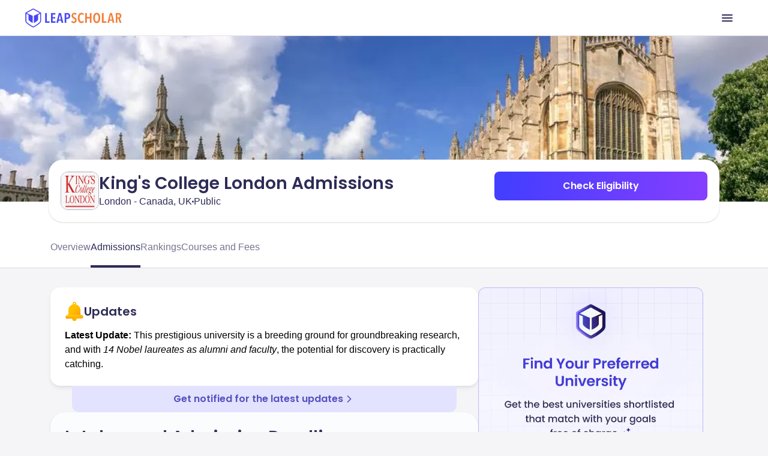

--- FILE ---
content_type: text/html
request_url: https://leapscholar.com/uk/university-details/kings-college-london/admissions-acceptance-rate
body_size: 24786
content:
<!DOCTYPE html><html lang="en"> <head><link rel="preconnect" href="https://d14lg9nzq1d3lc.cloudfront.net"><link rel="preconnect" href="https://ik.imagekit.io"><link rel="canonical" href="https://leapscholar.com/uk/university-details/kings-college-london/admissions-acceptance-rate"><title>King&#39;s College London Admissions: Acceptance Rate, Intakes &amp; Requirements for 2025</title><meta name="description" content="Explore King's College London admissions. Learn about requirements, application steps, and deadlines, and start your journey toward a career-ready education in Uk."><meta name="robots" content="index,follow,max-snippet:-1,max-image-preview:large,max-video-preview:-1"><meta name="viewport" content="width=device-width, initial-scale=1.0, maximum-scale=1.0, user-scalable=no"><meta charset="utf-8"><!-- segment script with page view event trigger --><script async>(function(){const PUBLIC_DOMAIN_NAME = "https://leapscholar.com";
const ANALYTICS_WRITE_KEY = "uUIm61dSJ1DRXp5q5cIe9dwM6nfmfZk9";

  !(function () {
    var analytics = (window.analytics = window.analytics || []);
    if (!analytics.initialize)
      if (analytics.invoked)
        window.console &&
          console.error &&
          console.error("Segment snippet included twice.");
      else {
        analytics.invoked = !0;
        analytics.methods = [
          "trackSubmit",
          "trackClick",
          "trackLink",
          "trackForm",
          "pageview",
          "identify",
          "reset",
          "group",
          "track",
          "ready",
          "alias",
          "debug",
          "page",
          "once",
          "off",
          "on",
          "addSourceMiddleware",
          "addIntegrationMiddleware",
          "setAnonymousId",
          "addDestinationMiddleware",
        ];
        analytics.factory = function (e) {
          return function () {
            if (window.analytics.initialized)
              return window.analytics[e].apply(window.analytics, arguments);
            var i = Array.prototype.slice.call(arguments);
            i.unshift(e);
            analytics.push(i);
            return analytics;
          };
        };
        for (var i = 0; i < analytics.methods.length; i++) {
          var key = analytics.methods[i];
          analytics[key] = analytics.factory(key);
        }
        analytics.load = function (key, i) {
          var t = document.createElement("script");
          t.type = "text/javascript";
          t.async = !0;
          t.src =
            "https://cdn.segment.com/analytics.js/v1/" +
            key +
            "/analytics.min.js";
          var n = document.getElementsByTagName("script")[0];
          n.parentNode.insertBefore(t, n);
          analytics._loadOptions = i;
        };
        analytics._writeKey = ANALYTICS_WRITE_KEY;
        analytics.SNIPPET_VERSION = "4.16.1";
        analytics.load(ANALYTICS_WRITE_KEY);
        analytics.page();
      }
  })();
})();</script><!-- clarity analytics --><script defer async type="text/javascript">(function(){const CLARITY_KEY = "bbvlrvwtbs";

  function getCookie(cname) {
    try {
      var name = cname + "=";
      var decodedCookie = decodeURIComponent(document.cookie);
      var ca = decodedCookie.split(";");
      for (var i = 0; i < ca.length; i++) {
        var c = ca[i];
        while (c.charAt(0) == " ") {
          c = c.substring(1);
        }
        if (c.indexOf(name) == 0) {
          return c.substring(name.length, c.length);
        }
      }
      return null;
    } catch (e) {
      console.log(e);
    }
  }
  try {
    setTimeout(() => {
      (function (c, l, a, r, i, t, y) {
        c[a] =
          c[a] ||
          function () {
            (c[a].q = c[a].q || []).push(arguments);
          };
        t = l.createElement(r);
        t.async = 1;
        t.src = "https://www.clarity.ms/tag/" + i;
        y = l.getElementsByTagName(r)[0];
        y.parentNode.insertBefore(t, y);
        const userId = getCookie("user_id") || null;
        clarity("set", "preUserId", userId);
      })(window, document, "clarity", "script", CLARITY_KEY);
    }, 3000);
  } catch (err) {
    console.log(err);
  }
})();</script><!-- organization schema --><script type="application/ld+json">{"@context":"https://schema.org","@type":"Organization","url":"https://leapscholar.com/","logo":"https://leapscholar.com/assets/company_logo/new-header-logo.svg","name":"LeapScholar","alternateName":"Leap Scholar - Study Abroad","description":"Want to Study Abroad? LeapScholar provides Personalized Guidance and information on top universities, courses, IELTS Coaching, Financial Help and Visa Assurance. Get Counselling and Mentorship for your Study abroad dream Today!","foundingDate":"2020","knowsAbout":"Study Abroad, Study Abroad consultant, Free Study Abroad Counselling","sameAs":["https://www.youtube.com/c/leapscholar","https://twitter.com/leapscholar","https://www.linkedin.com/company/leap-global-education/","https://www.instagram.com/leapscholar","https://www.facebook.com/leapscholar","https://t.me/leap_abroad"],"brand":{"@type":"Brand","name":"LeapScholar","alternateName":"Leap Scholar - Study Abroad"},"contactPoint":{"@type":"ContactPoint","contactType":"Customer Support","telephone":"+91 8047184844","availableLanguage":["English","Hindi"],"email":"contact@leapscholar.com"}}</script><!-- website schema --><script type="application/ld+json">{"@context":"https://schema.org","@type":"WebSite","name":"LeapScholar","alternateName":"Leap Scholar - Study Abroad","url":"https://leapscholar.com/"}</script><!-- Webpage schema --><script type="application/ld+json">{"@context":"https://schema.org","@type":"WebPage","name":"King's College London Admissions: Acceptance Rate, Intakes & Requirements for 2025","url":"https://leapscholar.com/uk/university-details/kings-college-london/admissions-acceptance-rate","description":"Explore King's College London admissions. Learn about requirements, application steps, and deadlines, and start your journey toward a career-ready education in Uk.","datePublished":"2024-11-01T09:05:39+00:00","dateModified":"2024-11-01T09:05:39+00:00"}</script><!-- Article schema --><!-- Listing schema --><!-- Breadcrumb schema --><script type="application/ld+json">{"@context":"https://schema.org","@type":"BreadcrumbList","itemListElement":[{"@type":"ListItem","position":1,"item":{"@id":"https://leapscholar.com","name":"Study Abroad"}},{"@type":"ListItem","position":2,"item":{"@id":"https://leapscholar.com/uk","name":" Study in UK"}},{"@type":"ListItem","position":3,"item":{"@id":"https://leapscholar.com/uk/universities-colleges-list","name":"Universities in UK"}},{"@type":"ListItem","position":4,"item":{"@id":"https://leapscholar.com/uk/university-details/kings-college-london","name":"Kings College London"}},{"@type":"ListItem","position":5,"item":{"@id":"https://leapscholar.com/uk/university-details/kings-college-london/admissions-acceptance-rate","name":"Admissions & Acceptance Rate"}}]}</script><!-- FAQ schema --><script type="application/ld+json">{"@context":"https://schema.org","@type":"FAQPage","mainEntity":[{"@type":"Question","name":"Q. What is the King's College London acceptance rate?","acceptedAnswer":{"@type":"Answer","text":"Ans. The acceptance rate at King's College London stands at 13%. King's is a prestigious institution ranked among the top universities globally. With an emphasis on academic excellence and research, the university attracts a large number of applicants each year. The competitive acceptance rate reflects the high standards and selectivity of King's College London."}},{"@type":"Question","name":"Q. What are the King's College London admission requirements?","acceptedAnswer":{"@type":"Answer","text":"Ans. King's College London admission requirements vary depending on the program. Generally, undergraduate applicants need strong academic qualifications, including specific grades in relevant subjects. Postgraduate requirements may include a bachelor's degree in a related field with a minimum GPA and standardised test scores. Additional materials such as personal statements and references may also be required. It's best to review the specific requirements for your chosen program."}},{"@type":"Question","name":"Q. What are the King's College London LLM entry requirements?","acceptedAnswer":{"@type":"Answer","text":"Ans. The entry requirements for the LLM program at King's College London typically include a minimum 2:1 undergraduate degree in law or a related field from a recognised institution. Additionally, non-native English speakers are usually required to provide evidence of their English language proficiency, such as a valid IELTS or TOEFL score. It's important to consult the official university website for the most up-to-date entry requirements."}},{"@type":"Question","name":"Q. What is the King's College London application fee for UG and PG?","acceptedAnswer":{"@type":"Answer","text":"Ans. The application fee at King’s College London is:&nbsp;&nbsp;Postgraduates: GBP 120 (INR 12K)Undergraduates: GBP 28.50 (INR 3K) for 2025 entry"}},{"@type":"Question","name":"Q. What are the King's College London PhD requirements?","acceptedAnswer":{"@type":"Answer","text":"Ans. King's College London requires applicants for a PhD program to have a relevant master's degree with Merit or Distinction. The university also considers applicants with a bachelor's degree if they have significant research experience. Additionally, applicants must submit a research proposal, academic transcripts, and references. English language proficiency is required for non-native English speakers."}},{"@type":"Question","name":"Q. What are the main King's College London admission requirements for international students?","acceptedAnswer":{"@type":"Answer","text":"Ans. For international students, King's College London admission requirements typically include academic transcripts, English language proficiency tests (such as IELTS or TOEFL), letters of recommendation, a personal statement, and in some cases, a portfolio for certain programs like art and design. It's important to check the specific requirements for the desired program as they may vary."}},{"@type":"Question","name":"Q. What are the King's College London MBA admission criteria?","acceptedAnswer":{"@type":"Answer","text":"Ans. The King's College London MBA admission criteria typically include a minimum of three years of work experience, a good undergraduate degree or equivalent professional or academic qualification, a strong GMAT or GRE score, two professional references, and a well-crafted personal statement. Additionally, applicants may be invited for an interview as part of the selection process."}},{"@type":"Question","name":"Q. How long does it take at King's College London for graduate admissions?","acceptedAnswer":{"@type":"Answer","text":"Ans. The processing time for graduate admissions at King's College London can vary depending on the program and the volume of applications received. Generally, applicants can expect to receive a response within 6-8 weeks after the application deadline. However, it's important to note that this timeline may differ for certain programs or for applicants required to attend interviews or submit additional documentation."}},{"@type":"Question","name":"Q. What are the requirements for King's College London engineering admissions?","acceptedAnswer":{"@type":"Answer","text":"Ans. King's College London has specific requirements for engineering admissions. Prospective students are typically expected to have strong grades in mathematics and physics, as well as a passion for the subject. Additionally, meeting the English language proficiency requirements, submitting a personal statement, and possibly attending an interview are also important parts of the admissions process."}},{"@type":"Question","name":"Q. Is the King's College London admission process easy?","acceptedAnswer":{"@type":"Answer","text":"Ans. The admission process at King's College London may vary depending on the program and individual circumstances. Generally, the university seeks well-qualified candidates and provides a transparent and fair admissions process. Prospective students should thoroughly research the specific requirements for their chosen program and allocate sufficient time to prepare their application to enhance their chances of success."}},{"@type":"Question","name":"Q. Do I need to give LOR and SOP for the King's College London admission?","acceptedAnswer":{"@type":"Answer","text":"Ans. Yes, for King's College London admission, you may need to submit Letters of Recommendation (LOR) and a Statement of Purpose (SOP) as part of your application. These documents help the admissions committee assess your qualifications, motivation, and preparedness for the program. It's important to carefully review the specific admission requirements for your program to determine if LOR and SOP are necessary."}}]}</script><link rel="stylesheet" href="https://d14lg9nzq1d3lc.cloudfront.net/astro_tapri/_astro/_slug_.-liQZPmY.css" />
<link rel="stylesheet" href="https://d14lg9nzq1d3lc.cloudfront.net/astro_tapri/_astro/index.scFZj8iz.css" />
<style>#content[data-astro-cid-oy5ipti7]{overflow-y:scroll;width:100%}#content[data-astro-cid-oy5ipti7]::-webkit-scrollbar{display:none}#content[data-astro-cid-oy5ipti7]{scrollbar-width:none;-ms-overflow-style:none}.sticky[data-astro-cid-b7lac2gf]{position:fixed;top:0;z-index:999;width:100%;transition:all .3s ease;transition:position .3s ease}
#content[data-astro-cid-emkzaajt]{overflow-y:scroll;width:100%}#content[data-astro-cid-emkzaajt]::-webkit-scrollbar{display:none}#content[data-astro-cid-emkzaajt]{scrollbar-width:none;-ms-overflow-style:none}
.admission_tabs_component[data-astro-cid-or5cajyc] input[data-astro-cid-or5cajyc][type=radio]{display:none}.admission_content_wrapper[data-astro-cid-or5cajyc] section[data-astro-cid-or5cajyc]{display:none}#admission_tab_1[data-astro-cid-or5cajyc]:checked~.admission_content_wrapper[data-astro-cid-or5cajyc] .tab_1_content[data-astro-cid-or5cajyc],#admission_tab_2[data-astro-cid-or5cajyc]:checked~.admission_content_wrapper[data-astro-cid-or5cajyc] .tab_2_content[data-astro-cid-or5cajyc]{display:block!important;animation:fadeIn .3s}#admission_tab_1[data-astro-cid-or5cajyc]:checked~.admission_tabs_wrapper[data-astro-cid-or5cajyc] .admission_label_1[data-astro-cid-or5cajyc],#admission_tab_2[data-astro-cid-or5cajyc]:checked~.admission_tabs_wrapper[data-astro-cid-or5cajyc] .admission_label_2[data-astro-cid-or5cajyc]{background-color:#fff;color:#2e2c57!important;font-weight:700!important}@keyframes fadeIn{0%{opacity:0}to{opacity:1}}
</style><script type="module" src="https://d14lg9nzq1d3lc.cloudfront.net/astro_tapri/_astro/hoisted.ORERMhrp.js"></script></head> <body class="bg-gray-3 scrollbar-hide h-full pt-0"> <header class="h-mobileHeaderHeight overflow-hidden"> <div class="fixed z-[800] top-0 left-0 right-0 bg-white border-b border-[#E2E2E8] h-[60px] overflow-hidden"> <div class="w-full h-full m-auto flex justify-between items-center md:max-w-[1200px]"> <div class="flex h-6 md:h-8 m-4 md:m-0"> <a href="https://leapscholar.com"> <img id="leap_scholar_logo" src="https://ik.imagekit.io/onsnhxjshmp/LeapScholar/new-header-logo_7i5sVUf9VF.svg" height="24" width="124" alt="leap scholar logo" class="cursor-pointer md:w-[165px] md:h-[32px]" loading="eager"> </a> </div> <div class="h-full"> <button id="main_nav_button" class="h-full flex items-center p-4 cursor-pointer"> <img id="menu_icon_open" src="https://ik.imagekit.io/onsnhxjshmp/leapscholar_header/menu_icon_-qgZm0jLGe.svg" alt="menu icon" height="24" width="24"> <img class="hidden" id="menu_icon_close" src="https://ik.imagekit.io/onsnhxjshmp/leapscholar_header/close_icon_rbXLrXbzg.svg" alt="menu icon" height="24" width="24"> </button> </div> </div> </div> <div id="mobile_main_modal" class="hidden fixed z-[2000] top-[55px] left-0 right-0 bottom-0 bg-white"> <div class="flex flex-col w-full h-full"> <div class="flex-grow overflow-y-scroll"> <details class="group border-b border-[#E2E2E8] bg-white overflow-hidden"> <summary class="px-4 py-5 flex items-center justify-between cursor-pointer"> <div class="flex items-center gap-3"> <img src="https://ik.imagekit.io/onsnhxjshmp/leapscholar_header/earth_icon_Kvo-hR5QA.svg" alt="Study Abroad"> <p class="md:text-xl text-[#2E2C57] font-medium"> Study Abroad </p> </div> <img src="https://ik.imagekit.io/onsnhxjshmp/SEO_project/pillar-pages/down-arrow_SaPGQ1mcmn.svg" alt="arrow" class="group-open:rotate-180  transition duration-300" height="20" width="20" loading="lazy"> </summary> <div class="px-4 pb-4"> <button data-key="usa" class="sub-menu-open-btn w-full py-4 flex items-center justify-between text-[#2E2C57] font-medium"> USA <img src="https://ik.imagekit.io/onsnhxjshmp/leapscholar_header/right_arrow_icon_1p36w8dhw.svg" alt="arrow" height="20" width="20" loading="lazy"> </button><button data-key="uk" class="sub-menu-open-btn w-full py-4 flex items-center justify-between text-[#2E2C57] font-medium"> UK <img src="https://ik.imagekit.io/onsnhxjshmp/leapscholar_header/right_arrow_icon_1p36w8dhw.svg" alt="arrow" height="20" width="20" loading="lazy"> </button><button data-key="canada" class="sub-menu-open-btn w-full py-4 flex items-center justify-between text-[#2E2C57] font-medium"> Canada <img src="https://ik.imagekit.io/onsnhxjshmp/leapscholar_header/right_arrow_icon_1p36w8dhw.svg" alt="arrow" height="20" width="20" loading="lazy"> </button><button data-key="ireland" class="sub-menu-open-btn w-full py-4 flex items-center justify-between text-[#2E2C57] font-medium"> Ireland <img src="https://ik.imagekit.io/onsnhxjshmp/leapscholar_header/right_arrow_icon_1p36w8dhw.svg" alt="arrow" height="20" width="20" loading="lazy"> </button><button data-key="australia" class="sub-menu-open-btn w-full py-4 flex items-center justify-between text-[#2E2C57] font-medium"> Australia <img src="https://ik.imagekit.io/onsnhxjshmp/leapscholar_header/right_arrow_icon_1p36w8dhw.svg" alt="arrow" height="20" width="20" loading="lazy"> </button><button data-key="germany" class="sub-menu-open-btn w-full py-4 flex items-center justify-between text-[#2E2C57] font-medium"> Germany <img src="https://ik.imagekit.io/onsnhxjshmp/leapscholar_header/right_arrow_icon_1p36w8dhw.svg" alt="arrow" height="20" width="20" loading="lazy"> </button><button data-key="france" class="sub-menu-open-btn w-full py-4 flex items-center justify-between text-[#2E2C57] font-medium"> France <img src="https://ik.imagekit.io/onsnhxjshmp/leapscholar_header/right_arrow_icon_1p36w8dhw.svg" alt="arrow" height="20" width="20" loading="lazy"> </button><button data-key="new-zealand" class="sub-menu-open-btn w-full py-4 flex items-center justify-between text-[#2E2C57] font-medium"> New Zealand <img src="https://ik.imagekit.io/onsnhxjshmp/leapscholar_header/right_arrow_icon_1p36w8dhw.svg" alt="arrow" height="20" width="20" loading="lazy"> </button><button data-key="italy" class="sub-menu-open-btn w-full py-4 flex items-center justify-between text-[#2E2C57] font-medium"> Italy <img src="https://ik.imagekit.io/onsnhxjshmp/leapscholar_header/right_arrow_icon_1p36w8dhw.svg" alt="arrow" height="20" width="20" loading="lazy"> </button>   </div> </details><details class="group border-b border-[#E2E2E8] bg-white overflow-hidden"> <summary class="px-4 py-5 flex items-center justify-between cursor-pointer"> <div class="flex items-center gap-3"> <img src="https://ik.imagekit.io/onsnhxjshmp/leapscholar_header/file_validation_icon_R6S_UIDVT1.svg" alt="Exams"> <p class="md:text-xl text-[#2E2C57] font-medium"> Exams </p> </div> <img src="https://ik.imagekit.io/onsnhxjshmp/SEO_project/pillar-pages/down-arrow_SaPGQ1mcmn.svg" alt="arrow" class="group-open:rotate-180  transition duration-300" height="20" width="20" loading="lazy"> </summary> <div class="px-4 pb-4">  <button data-key="ielts" class="sub-menu-open-btn w-full py-4 flex items-center justify-between text-[#2E2C57] font-medium"> IELTS <img src="https://ik.imagekit.io/onsnhxjshmp/leapscholar_header/right_arrow_icon_1p36w8dhw.svg" alt="arrow" height="20" width="20" loading="lazy"> </button><button data-key="duolingo" class="sub-menu-open-btn w-full py-4 flex items-center justify-between text-[#2E2C57] font-medium"> Duolingo <img src="https://ik.imagekit.io/onsnhxjshmp/leapscholar_header/right_arrow_icon_1p36w8dhw.svg" alt="arrow" height="20" width="20" loading="lazy"> </button><button data-key="sat" class="sub-menu-open-btn w-full py-4 flex items-center justify-between text-[#2E2C57] font-medium"> SAT <img src="https://ik.imagekit.io/onsnhxjshmp/leapscholar_header/right_arrow_icon_1p36w8dhw.svg" alt="arrow" height="20" width="20" loading="lazy"> </button><button data-key="pte" class="sub-menu-open-btn w-full py-4 flex items-center justify-between text-[#2E2C57] font-medium"> PTE <img src="https://ik.imagekit.io/onsnhxjshmp/leapscholar_header/right_arrow_icon_1p36w8dhw.svg" alt="arrow" height="20" width="20" loading="lazy"> </button><button data-key="toefl" class="sub-menu-open-btn w-full py-4 flex items-center justify-between text-[#2E2C57] font-medium"> TOEFL <img src="https://ik.imagekit.io/onsnhxjshmp/leapscholar_header/right_arrow_icon_1p36w8dhw.svg" alt="arrow" height="20" width="20" loading="lazy"> </button><button data-key="gre" class="sub-menu-open-btn w-full py-4 flex items-center justify-between text-[#2E2C57] font-medium"> GRE <img src="https://ik.imagekit.io/onsnhxjshmp/leapscholar_header/right_arrow_icon_1p36w8dhw.svg" alt="arrow" height="20" width="20" loading="lazy"> </button><button data-key="gmat" class="sub-menu-open-btn w-full py-4 flex items-center justify-between text-[#2E2C57] font-medium"> GMAT <img src="https://ik.imagekit.io/onsnhxjshmp/leapscholar_header/right_arrow_icon_1p36w8dhw.svg" alt="arrow" height="20" width="20" loading="lazy"> </button>  </div> </details><details class="group border-b border-[#E2E2E8] bg-white overflow-hidden"> <summary class="px-4 py-5 flex items-center justify-between cursor-pointer"> <div class="flex items-center gap-3"> <img src="https://ik.imagekit.io/onsnhxjshmp/leapscholar_header/book_icon_SlaW0XlAq8.svg" alt="Resources"> <p class="md:text-xl text-[#2E2C57] font-medium"> Resources </p> </div> <img src="https://ik.imagekit.io/onsnhxjshmp/SEO_project/pillar-pages/down-arrow_SaPGQ1mcmn.svg" alt="arrow" class="group-open:rotate-180  transition duration-300" height="20" width="20" loading="lazy"> </summary> <div class="px-4 pb-4">   <div class="flex flex-col gap-8 pt-4"> <div class=""> <p class="mb-6 font-semibold md:px-4 text-[#2E2C57]"> BOOKS </p> <hr class="bg-[#E2E2E8] mb-2 md:mb-3 md:mx-4"> <nav> <ul class="list-none md:grid md:grid-cols-2 md:grid-rows-5 "> <li class="py-4 md:py-3 md:px-4 list-none ml-0"> <a class="text-[#2E2C57] flex gap-3 items-center hover:underline" href="https://leapscholar.com/exams/ielts/books">  IELTS Books </a> </li><li class="py-4 md:py-3 md:px-4 list-none ml-0"> <a class="text-[#2E2C57] flex gap-3 items-center hover:underline" href="https://leapscholar.com/exams/sat/books">  SAT Books </a> </li><li class="py-4 md:py-3 md:px-4 list-none ml-0"> <a class="text-[#2E2C57] flex gap-3 items-center hover:underline" href="https://leapscholar.com/exams/pte/books">  PTE Books </a> </li><li class="py-4 md:py-3 md:px-4 list-none ml-0"> <a class="text-[#2E2C57] flex gap-3 items-center hover:underline" href="https://leapscholar.com/exams/toefl/books">  TOEFL Books </a> </li><li class="py-4 md:py-3 md:px-4 list-none ml-0"> <a class="text-[#2E2C57] flex gap-3 items-center hover:underline" href="https://leapscholar.com/exams/gre/books">  GRE Books </a> </li><li class="py-4 md:py-3 md:px-4 list-none ml-0"> <a class="text-[#2E2C57] flex gap-3 items-center hover:underline" href="https://leapscholar.com/exams/gmat/books">  GMAT Books </a> </li> </ul> </nav> </div><div class=""> <p class="mb-6 font-semibold md:px-4 text-[#2E2C57]"> LOR </p> <hr class="bg-[#E2E2E8] mb-2 md:mb-3 md:mx-4"> <nav> <ul class="list-none  "> <li class="py-4 md:py-3 md:px-4 list-none ml-0"> <a class="text-[#2E2C57] flex gap-3 items-center hover:underline" href="https://leapscholar.com/blog/letter-of-recommendation/">  LOR Blog </a> </li><li class="py-4 md:py-3 md:px-4 list-none ml-0"> <a class="text-[#2E2C57] flex gap-3 items-center hover:underline" href="https://leapscholar.com/blog/lor-letter-of-recommendation-for-masters-sample-format/">  LOR for Masters </a> </li><li class="py-4 md:py-3 md:px-4 list-none ml-0"> <a class="text-[#2E2C57] flex gap-3 items-center hover:underline" href="https://leapscholar.com/blog/letter-of-recommendation-for-phd-sample-examples-and-pdf/">  LOR for PhD </a> </li> </ul> </nav> </div><div class=""> <p class="mb-6 font-semibold md:px-4 text-[#2E2C57]"> SOP </p> <hr class="bg-[#E2E2E8] mb-2 md:mb-3 md:mx-4"> <nav> <ul class="list-none  "> <li class="py-4 md:py-3 md:px-4 list-none ml-0"> <a class="text-[#2E2C57] flex gap-3 items-center hover:underline" href="https://leapscholar.com/statement-of-purpose">  Statement of Purpose </a> </li><li class="py-4 md:py-3 md:px-4 list-none ml-0"> <a class="text-[#2E2C57] flex gap-3 items-center hover:underline" href="https://leapscholar.com/statement-of-purpose/masters">  SOP for Masters </a> </li><li class="py-4 md:py-3 md:px-4 list-none ml-0"> <a class="text-[#2E2C57] flex gap-3 items-center hover:underline" href="https://leapscholar.com/statement-of-purpose/mba">  SOP for MBA </a> </li><li class="py-4 md:py-3 md:px-4 list-none ml-0"> <a class="text-[#2E2C57] flex gap-3 items-center hover:underline" href="https://leapscholar.com/statement-of-purpose/phd">  SOP for PhD </a> </li> </ul> </nav> </div><div class=""> <p class="mb-6 font-semibold md:px-4 text-[#2E2C57]"> OTHER </p> <hr class="bg-[#E2E2E8] mb-2 md:mb-3 md:mx-4"> <nav> <ul class="list-none  "> <li class="py-4 md:py-3 md:px-4 list-none ml-0"> <a class="text-[#2E2C57] flex gap-3 items-center hover:underline" href="https://leapscholar.com/counsellors">  Counsellors </a> </li><li class="py-4 md:py-3 md:px-4 list-none ml-0"> <a class="text-[#2E2C57] flex gap-3 items-center hover:underline" href="https://leapscholar.com/calculators/cgpa-to-gpa">  CGPA to GPA Calculator </a> </li><li class="py-4 md:py-3 md:px-4 list-none ml-0"> <a class="text-[#2E2C57] flex gap-3 items-center hover:underline" href="https://leapscholar.com/calculators/cgpa-to-percentage">  CGPA to Percentage Calculator </a> </li><li class="py-4 md:py-3 md:px-4 list-none ml-0"> <a class="text-[#2E2C57] flex gap-3 items-center hover:underline" href="https://leapscholar.com/calculators/cgpa-to-marks">  CGPA to Marks Calculator </a> </li> </ul> </nav> </div> </div> </div> </details><a class="px-4 py-5 border-b border-[#E2E2E8] flex items-center gap-3 text-[#2E2C57] font-medium" href="/blog/"> <img src="https://ik.imagekit.io/onsnhxjshmp/leapscholar_header/license_icon_G1BdqCUonK.svg" alt="Blogs"> Blogs </a><a class="px-4 py-5 border-b border-[#E2E2E8] flex items-center gap-3 text-[#2E2C57] font-medium" href="/digest"> <img src="https://ik.imagekit.io/onsnhxjshmp/leapscholar_header/newspaper_icon_4ZuR_rpoky.svg" alt="Leap Digest"> Leap Digest </a><a class="px-4 py-5 border-b border-[#E2E2E8] flex items-center gap-3 text-[#2E2C57] font-medium" href="/events"> <img src="https://ik.imagekit.io/onsnhxjshmp/leapscholar_header/calendar_icon_FAVAl9rYlm.svg" alt="Events"> Events </a><a class="px-4 py-5 border-b border-[#E2E2E8] flex items-center gap-3 text-[#2E2C57] font-medium" href="/about-us"> <img src="https://ik.imagekit.io/onsnhxjshmp/leapscholar_header/information_icon_6pQIrJ35LR.svg" alt="About Us"> About Us </a> </div> <div class="px-4 py-5"> <style>astro-island,astro-slot,astro-static-slot{display:contents}</style><script>(()=>{var e=async t=>{await(await t())()};(self.Astro||(self.Astro={})).only=e;window.dispatchEvent(new Event("astro:only"));})();;(()=>{var b=Object.defineProperty;var f=(c,o,i)=>o in c?b(c,o,{enumerable:!0,configurable:!0,writable:!0,value:i}):c[o]=i;var l=(c,o,i)=>(f(c,typeof o!="symbol"?o+"":o,i),i);var p;{let c={0:t=>m(t),1:t=>i(t),2:t=>new RegExp(t),3:t=>new Date(t),4:t=>new Map(i(t)),5:t=>new Set(i(t)),6:t=>BigInt(t),7:t=>new URL(t),8:t=>new Uint8Array(t),9:t=>new Uint16Array(t),10:t=>new Uint32Array(t)},o=t=>{let[e,r]=t;return e in c?c[e](r):void 0},i=t=>t.map(o),m=t=>typeof t!="object"||t===null?t:Object.fromEntries(Object.entries(t).map(([e,r])=>[e,o(r)]));customElements.get("astro-island")||customElements.define("astro-island",(p=class extends HTMLElement{constructor(){super(...arguments);l(this,"Component");l(this,"hydrator");l(this,"hydrate",async()=>{var d;if(!this.hydrator||!this.isConnected)return;let e=(d=this.parentElement)==null?void 0:d.closest("astro-island[ssr]");if(e){e.addEventListener("astro:hydrate",this.hydrate,{once:!0});return}let r=this.querySelectorAll("astro-slot"),a={},h=this.querySelectorAll("template[data-astro-template]");for(let n of h){let s=n.closest(this.tagName);s!=null&&s.isSameNode(this)&&(a[n.getAttribute("data-astro-template")||"default"]=n.innerHTML,n.remove())}for(let n of r){let s=n.closest(this.tagName);s!=null&&s.isSameNode(this)&&(a[n.getAttribute("name")||"default"]=n.innerHTML)}let u;try{u=this.hasAttribute("props")?m(JSON.parse(this.getAttribute("props"))):{}}catch(n){let s=this.getAttribute("component-url")||"<unknown>",y=this.getAttribute("component-export");throw y&&(s+=` (export ${y})`),console.error(`[hydrate] Error parsing props for component ${s}`,this.getAttribute("props"),n),n}await this.hydrator(this)(this.Component,u,a,{client:this.getAttribute("client")}),this.removeAttribute("ssr"),this.dispatchEvent(new CustomEvent("astro:hydrate"))});l(this,"unmount",()=>{this.isConnected||this.dispatchEvent(new CustomEvent("astro:unmount"))})}disconnectedCallback(){document.removeEventListener("astro:after-swap",this.unmount),document.addEventListener("astro:after-swap",this.unmount,{once:!0})}connectedCallback(){if(!this.hasAttribute("await-children")||document.readyState==="interactive"||document.readyState==="complete")this.childrenConnectedCallback();else{let e=()=>{document.removeEventListener("DOMContentLoaded",e),r.disconnect(),this.childrenConnectedCallback()},r=new MutationObserver(()=>{var a;((a=this.lastChild)==null?void 0:a.nodeType)===Node.COMMENT_NODE&&this.lastChild.nodeValue==="astro:end"&&(this.lastChild.remove(),e())});r.observe(this,{childList:!0}),document.addEventListener("DOMContentLoaded",e)}}async childrenConnectedCallback(){let e=this.getAttribute("before-hydration-url");e&&await import(e),this.start()}start(){let e=JSON.parse(this.getAttribute("opts")),r=this.getAttribute("client");if(Astro[r]===void 0){window.addEventListener(`astro:${r}`,()=>this.start(),{once:!0});return}Astro[r](async()=>{let a=this.getAttribute("renderer-url"),[h,{default:u}]=await Promise.all([import(this.getAttribute("component-url")),a?import(a):()=>()=>{}]),d=this.getAttribute("component-export")||"default";if(!d.includes("."))this.Component=h[d];else{this.Component=h;for(let n of d.split("."))this.Component=this.Component[n]}return this.hydrator=u,this.hydrate},e,this)}attributeChangedCallback(){this.hydrate()}},l(p,"observedAttributes",["props"]),p))}})();</script><astro-island uid="Z1REiTz" component-url="https://d14lg9nzq1d3lc.cloudfront.net/astro_tapri/_astro/LoginModule.zMnR_Sl0.js" component-export="default" renderer-url="https://d14lg9nzq1d3lc.cloudfront.net/astro_tapri/_astro/client.mBN5ZAaw.js" props="{&quot;flowType&quot;:[0,&quot;UNIVERSITY_PAGES&quot;]}" ssr="" client="only" opts="{&quot;name&quot;:&quot;LoginModule&quot;,&quot;value&quot;:&quot;react&quot;}"></astro-island> </div> </div> </div> <div data-key="usa" class="mobile-sub-menu-modal hidden fixed z-[3000] top-[61px] left-0 right-0 bottom-0 bg-white"> <div class="w-full h-full flex flex-col"> <div class="px-4 py-3 border-b border-[#E2E2E8]"> <button class="sub_menu_back_button flex gap-1 items-center"> <img src="https://ik.imagekit.io/onsnhxjshmp/leapscholar_header/left_icon_Iu0eU2-GZ.svg" alt="arrow" height="20" width="20" loading="lazy"> <p class="text-[#2E2C57] font-medium">Back</p> </button> </div> <div class="flex-grow py-5 px-4 overflow-scroll"> <div class="py-3 mb-10"> <a class="text-2xl text-[#2E2C57] font-medium flex gap-1 items-center" href="/usa"> Study in USA <svg xmlns="http://www.w3.org/2000/svg" width="24" height="24" viewBox="0 0 24 24" fill="none"> <g id="arrow_forward"> <mask id="mask0_10_6412" style="mask-type:alpha" maskUnits="userSpaceOnUse" x="0" y="0" width="24" height="24"> <rect id="Bounding box" width="24" height="24" fill="#D9D9D9"></rect> </mask> <g mask="url(#mask0_10_6412)"> <path id="arrow_forward_2" d="M16.1757 12.9991H5.00073C4.7174 12.9991 4.4799 12.9033 4.28823 12.7116C4.09657 12.52 4.00073 12.2825 4.00073 11.9991C4.00073 11.7158 4.09657 11.4783 4.28823 11.2866C4.4799 11.095 4.7174 10.9991 5.00073 10.9991H16.1757L11.2757 6.09913C11.0757 5.89913 10.9799 5.6658 10.9882 5.39913C10.9966 5.13247 11.1007 4.89913 11.3007 4.69913C11.5007 4.5158 11.7341 4.41997 12.0007 4.41163C12.2674 4.4033 12.5007 4.49913 12.7007 4.69913L19.3007 11.2991C19.4007 11.3991 19.4716 11.5075 19.5132 11.6241C19.5549 11.7408 19.5757 11.8658 19.5757 11.9991C19.5757 12.1325 19.5549 12.2575 19.5132 12.3741C19.4716 12.4908 19.4007 12.5991 19.3007 12.6991L12.7007 19.2991C12.5174 19.4825 12.2882 19.5741 12.0132 19.5741C11.7382 19.5741 11.5007 19.4825 11.3007 19.2991C11.1007 19.0991 11.0007 18.8616 11.0007 18.5866C11.0007 18.3116 11.1007 18.0741 11.3007 17.8741L16.1757 12.9991Z" fill="#2E2C57"></path> </g> </g> </svg> </a> </div> <div class="flex flex-col gap-8"> <div class=""> <p class="mb-6 font-semibold md:px-4 text-[#2E2C57]"> TOP CITIES IN USA </p> <hr class="bg-[#E2E2E8] mb-2 md:mb-3 md:mx-4"> <nav> <ul class="list-none  "> <li class="py-4 md:py-3 md:px-4 list-none ml-0"> <a class="text-[#2E2C57] flex gap-3 items-center hover:underline" href="https://leapscholar.com/usa/universities-colleges-list/chicago-illinois-in-usa">  Universities in Chicago </a> </li><li class="py-4 md:py-3 md:px-4 list-none ml-0"> <a class="text-[#2E2C57] flex gap-3 items-center hover:underline" href="https://leapscholar.com/usa/universities-colleges-list/boston-massachusetts-in-usa">  Universities in Boston </a> </li><li class="py-4 md:py-3 md:px-4 list-none ml-0"> <a class="text-[#2E2C57] flex gap-3 items-center hover:underline" href="https://leapscholar.com/usa/universities-colleges-list/philadelphia-pennsylvania-in-usa">  Universities in Philadelphia </a> </li><li class="py-4 md:py-3 md:px-4 list-none ml-0"> <a class="text-[#2E2C57] flex gap-3 items-center hover:underline" href="https://leapscholar.com/usa/universities-colleges-list/los-angeles-california-in-usa">  Universities in Los Angeles </a> </li><li class="py-4 md:py-3 md:px-4 list-none ml-0"> <a class="text-[#2E2C57] flex gap-3 items-center hover:underline" href="https://leapscholar.com/usa/universities-colleges-list/atlanta-georgia-in-usa">  Universities in Atlanta </a> </li> </ul> </nav> </div><div class=""> <p class="mb-6 font-semibold md:px-4 text-[#2E2C57]"> TOP COURSES IN USA </p> <hr class="bg-[#E2E2E8] mb-2 md:mb-3 md:mx-4"> <nav> <ul class="list-none  "> <li class="py-4 md:py-3 md:px-4 list-none ml-0"> <a class="text-[#2E2C57] flex gap-3 items-center hover:underline" href="https://leapscholar.com/usa/universities-colleges-list/masters-in-usa">  Masters in USA </a> </li><li class="py-4 md:py-3 md:px-4 list-none ml-0"> <a class="text-[#2E2C57] flex gap-3 items-center hover:underline" href="https://leapscholar.com/usa/universities-colleges-list/masters-in-computer-science-in-usa">  Masters in computer science in USA </a> </li><li class="py-4 md:py-3 md:px-4 list-none ml-0"> <a class="text-[#2E2C57] flex gap-3 items-center hover:underline" href="https://leapscholar.com/usa/universities-colleges-list/masters-in-data-science-in-usa">  Masters in data science in USA </a> </li> </ul> </nav> </div><div class=""> <p class="mb-6 font-semibold md:px-4 text-[#2E2C57]"> TOP UNIVERSITIES IN USA </p> <hr class="bg-[#E2E2E8] mb-2 md:mb-3 md:mx-4"> <nav> <ul class="list-none  "> <li class="py-4 md:py-3 md:px-4 list-none ml-0"> <a class="text-[#2E2C57] flex gap-3 items-center hover:underline" href="https://leapscholar.com/usa/university-details/harvard-university">  Harvard University </a> </li><li class="py-4 md:py-3 md:px-4 list-none ml-0"> <a class="text-[#2E2C57] flex gap-3 items-center hover:underline" href="https://leapscholar.com/usa/university-details/stanford-university">  Stanford University </a> </li><li class="py-4 md:py-3 md:px-4 list-none ml-0"> <a class="text-[#2E2C57] flex gap-3 items-center hover:underline" href="https://leapscholar.com/usa/university-details/northeastern-university">  Northeastern University </a> </li><li class="py-4 md:py-3 md:px-4 list-none ml-0"> <a class="text-[#2E2C57] flex gap-3 items-center hover:underline" href="https://leapscholar.com/usa/university-details/columbia-university">  Columbia University </a> </li><li class="py-4 md:py-3 md:px-4 list-none ml-0"> <a class="text-[#2E2C57] flex gap-3 items-center hover:underline" href="https://leapscholar.com/usa/university-details/yale-university">  Yale University </a> </li> </ul> </nav> </div> </div> </div> </div> </div><div data-key="uk" class="mobile-sub-menu-modal hidden fixed z-[3000] top-[61px] left-0 right-0 bottom-0 bg-white"> <div class="w-full h-full flex flex-col"> <div class="px-4 py-3 border-b border-[#E2E2E8]"> <button class="sub_menu_back_button flex gap-1 items-center"> <img src="https://ik.imagekit.io/onsnhxjshmp/leapscholar_header/left_icon_Iu0eU2-GZ.svg" alt="arrow" height="20" width="20" loading="lazy"> <p class="text-[#2E2C57] font-medium">Back</p> </button> </div> <div class="flex-grow py-5 px-4 overflow-scroll"> <div class="py-3 mb-10"> <a class="text-2xl text-[#2E2C57] font-medium flex gap-1 items-center" href="/uk"> Study in UK <svg xmlns="http://www.w3.org/2000/svg" width="24" height="24" viewBox="0 0 24 24" fill="none"> <g id="arrow_forward"> <mask id="mask0_10_6412" style="mask-type:alpha" maskUnits="userSpaceOnUse" x="0" y="0" width="24" height="24"> <rect id="Bounding box" width="24" height="24" fill="#D9D9D9"></rect> </mask> <g mask="url(#mask0_10_6412)"> <path id="arrow_forward_2" d="M16.1757 12.9991H5.00073C4.7174 12.9991 4.4799 12.9033 4.28823 12.7116C4.09657 12.52 4.00073 12.2825 4.00073 11.9991C4.00073 11.7158 4.09657 11.4783 4.28823 11.2866C4.4799 11.095 4.7174 10.9991 5.00073 10.9991H16.1757L11.2757 6.09913C11.0757 5.89913 10.9799 5.6658 10.9882 5.39913C10.9966 5.13247 11.1007 4.89913 11.3007 4.69913C11.5007 4.5158 11.7341 4.41997 12.0007 4.41163C12.2674 4.4033 12.5007 4.49913 12.7007 4.69913L19.3007 11.2991C19.4007 11.3991 19.4716 11.5075 19.5132 11.6241C19.5549 11.7408 19.5757 11.8658 19.5757 11.9991C19.5757 12.1325 19.5549 12.2575 19.5132 12.3741C19.4716 12.4908 19.4007 12.5991 19.3007 12.6991L12.7007 19.2991C12.5174 19.4825 12.2882 19.5741 12.0132 19.5741C11.7382 19.5741 11.5007 19.4825 11.3007 19.2991C11.1007 19.0991 11.0007 18.8616 11.0007 18.5866C11.0007 18.3116 11.1007 18.0741 11.3007 17.8741L16.1757 12.9991Z" fill="#2E2C57"></path> </g> </g> </svg> </a> </div> <div class="flex flex-col gap-8"> <div class=""> <p class="mb-6 font-semibold md:px-4 text-[#2E2C57]"> TOP CITIES IN UK </p> <hr class="bg-[#E2E2E8] mb-2 md:mb-3 md:mx-4"> <nav> <ul class="list-none  "> <li class="py-4 md:py-3 md:px-4 list-none ml-0"> <a class="text-[#2E2C57] flex gap-3 items-center hover:underline" href="https://leapscholar.com/uk/universities-colleges-list/london-in-uk">  Universities in London </a> </li><li class="py-4 md:py-3 md:px-4 list-none ml-0"> <a class="text-[#2E2C57] flex gap-3 items-center hover:underline" href="https://leapscholar.com/uk/universities-colleges-list/glasgow-in-uk">  Universities in Glasgow </a> </li><li class="py-4 md:py-3 md:px-4 list-none ml-0"> <a class="text-[#2E2C57] flex gap-3 items-center hover:underline" href="https://leapscholar.com/uk/universities-colleges-list/leeds-in-uk">  Universities in Leeds </a> </li><li class="py-4 md:py-3 md:px-4 list-none ml-0"> <a class="text-[#2E2C57] flex gap-3 items-center hover:underline" href="https://leapscholar.com/uk/universities-colleges-list/birmingham-uk-in-uk">  Universities in Birmingham </a> </li><li class="py-4 md:py-3 md:px-4 list-none ml-0"> <a class="text-[#2E2C57] flex gap-3 items-center hover:underline" href="https://leapscholar.com/uk/universities-colleges-list/edinburgh-in-uk">  Universities in Edinburgh </a> </li> </ul> </nav> </div><div class=""> <p class="mb-6 font-semibold md:px-4 text-[#2E2C57]"> TOP COURSES IN UK </p> <hr class="bg-[#E2E2E8] mb-2 md:mb-3 md:mx-4"> <nav> <ul class="list-none  "> <li class="py-4 md:py-3 md:px-4 list-none ml-0"> <a class="text-[#2E2C57] flex gap-3 items-center hover:underline" href="https://leapscholar.com/uk/universities-colleges-list/masters-in-uk">  Masters in UK </a> </li><li class="py-4 md:py-3 md:px-4 list-none ml-0"> <a class="text-[#2E2C57] flex gap-3 items-center hover:underline" href="https://leapscholar.com/uk/universities-colleges-list/masters-in-computer-science-in-uk">  Masters in Computer Science in UK </a> </li><li class="py-4 md:py-3 md:px-4 list-none ml-0"> <a class="text-[#2E2C57] flex gap-3 items-center hover:underline" href="https://leapscholar.com/uk/universities-colleges-list/masters-in-physiotherapy-in-uk">  Masters in Physiotherapy in UK </a> </li> </ul> </nav> </div><div class=""> <p class="mb-6 font-semibold md:px-4 text-[#2E2C57]"> TOP UNIVERSITIES IN UK </p> <hr class="bg-[#E2E2E8] mb-2 md:mb-3 md:mx-4"> <nav> <ul class="list-none  "> <li class="py-4 md:py-3 md:px-4 list-none ml-0"> <a class="text-[#2E2C57] flex gap-3 items-center hover:underline" href="https://leapscholar.com/uk/university-details/university-of-oxford">  University of Oxford </a> </li><li class="py-4 md:py-3 md:px-4 list-none ml-0"> <a class="text-[#2E2C57] flex gap-3 items-center hover:underline" href="https://leapscholar.com/uk/university-details/university-of-cambridge">  University of Cambridge </a> </li><li class="py-4 md:py-3 md:px-4 list-none ml-0"> <a class="text-[#2E2C57] flex gap-3 items-center hover:underline" href="https://leapscholar.com/uk/university-details/coventry-university">  Coventry University </a> </li><li class="py-4 md:py-3 md:px-4 list-none ml-0"> <a class="text-[#2E2C57] flex gap-3 items-center hover:underline" href="https://leapscholar.com/uk/university-details/university-of-leeds">  University of Leeds </a> </li><li class="py-4 md:py-3 md:px-4 list-none ml-0"> <a class="text-[#2E2C57] flex gap-3 items-center hover:underline" href="https://leapscholar.com/uk/university-details/university-of-east-london">  University of East London </a> </li> </ul> </nav> </div> </div> </div> </div> </div><div data-key="canada" class="mobile-sub-menu-modal hidden fixed z-[3000] top-[61px] left-0 right-0 bottom-0 bg-white"> <div class="w-full h-full flex flex-col"> <div class="px-4 py-3 border-b border-[#E2E2E8]"> <button class="sub_menu_back_button flex gap-1 items-center"> <img src="https://ik.imagekit.io/onsnhxjshmp/leapscholar_header/left_icon_Iu0eU2-GZ.svg" alt="arrow" height="20" width="20" loading="lazy"> <p class="text-[#2E2C57] font-medium">Back</p> </button> </div> <div class="flex-grow py-5 px-4 overflow-scroll"> <div class="py-3 mb-10"> <a class="text-2xl text-[#2E2C57] font-medium flex gap-1 items-center" href="/canada"> Study in Canada <svg xmlns="http://www.w3.org/2000/svg" width="24" height="24" viewBox="0 0 24 24" fill="none"> <g id="arrow_forward"> <mask id="mask0_10_6412" style="mask-type:alpha" maskUnits="userSpaceOnUse" x="0" y="0" width="24" height="24"> <rect id="Bounding box" width="24" height="24" fill="#D9D9D9"></rect> </mask> <g mask="url(#mask0_10_6412)"> <path id="arrow_forward_2" d="M16.1757 12.9991H5.00073C4.7174 12.9991 4.4799 12.9033 4.28823 12.7116C4.09657 12.52 4.00073 12.2825 4.00073 11.9991C4.00073 11.7158 4.09657 11.4783 4.28823 11.2866C4.4799 11.095 4.7174 10.9991 5.00073 10.9991H16.1757L11.2757 6.09913C11.0757 5.89913 10.9799 5.6658 10.9882 5.39913C10.9966 5.13247 11.1007 4.89913 11.3007 4.69913C11.5007 4.5158 11.7341 4.41997 12.0007 4.41163C12.2674 4.4033 12.5007 4.49913 12.7007 4.69913L19.3007 11.2991C19.4007 11.3991 19.4716 11.5075 19.5132 11.6241C19.5549 11.7408 19.5757 11.8658 19.5757 11.9991C19.5757 12.1325 19.5549 12.2575 19.5132 12.3741C19.4716 12.4908 19.4007 12.5991 19.3007 12.6991L12.7007 19.2991C12.5174 19.4825 12.2882 19.5741 12.0132 19.5741C11.7382 19.5741 11.5007 19.4825 11.3007 19.2991C11.1007 19.0991 11.0007 18.8616 11.0007 18.5866C11.0007 18.3116 11.1007 18.0741 11.3007 17.8741L16.1757 12.9991Z" fill="#2E2C57"></path> </g> </g> </svg> </a> </div> <div class="flex flex-col gap-8"> <div class=""> <p class="mb-6 font-semibold md:px-4 text-[#2E2C57]"> TOP CITIES IN CANADA </p> <hr class="bg-[#E2E2E8] mb-2 md:mb-3 md:mx-4"> <nav> <ul class="list-none  "> <li class="py-4 md:py-3 md:px-4 list-none ml-0"> <a class="text-[#2E2C57] flex gap-3 items-center hover:underline" href="https://leapscholar.com/canada/universities-colleges-list/halifax-nova-scotia-in-canada">  Universities in Halifax </a> </li><li class="py-4 md:py-3 md:px-4 list-none ml-0"> <a class="text-[#2E2C57] flex gap-3 items-center hover:underline" href="https://leapscholar.com/canada/universities-colleges-list/montreal-quebec-in-canada">  Universities in Montreal </a> </li><li class="py-4 md:py-3 md:px-4 list-none ml-0"> <a class="text-[#2E2C57] flex gap-3 items-center hover:underline" href="https://leapscholar.com/canada/universities-colleges-list/toronto-ontario-in-canada">  Universities in Toronto </a> </li><li class="py-4 md:py-3 md:px-4 list-none ml-0"> <a class="text-[#2E2C57] flex gap-3 items-center hover:underline" href="https://leapscholar.com/canada/universities-colleges-list/edmonton-alberta-in-canada">  Universities in Edmonton </a> </li><li class="py-4 md:py-3 md:px-4 list-none ml-0"> <a class="text-[#2E2C57] flex gap-3 items-center hover:underline" href="https://leapscholar.com/canada/universities-colleges-list/london-canada-ontario-in-canada">  Universities in London, Canada </a> </li> </ul> </nav> </div><div class=""> <p class="mb-6 font-semibold md:px-4 text-[#2E2C57]"> TOP COURSES IN CANADA </p> <hr class="bg-[#E2E2E8] mb-2 md:mb-3 md:mx-4"> <nav> <ul class="list-none  "> <li class="py-4 md:py-3 md:px-4 list-none ml-0"> <a class="text-[#2E2C57] flex gap-3 items-center hover:underline" href="https://leapscholar.com/canada/universities-colleges-list/masters-in-canada">  Masters in Canada </a> </li><li class="py-4 md:py-3 md:px-4 list-none ml-0"> <a class="text-[#2E2C57] flex gap-3 items-center hover:underline" href="https://leapscholar.com/canada/universities-colleges-list/phd-in-canada">  PhD in Canada </a> </li><li class="py-4 md:py-3 md:px-4 list-none ml-0"> <a class="text-[#2E2C57] flex gap-3 items-center hover:underline" href="https://leapscholar.com/canada/universities-colleges-list/masters-in-computer-science-in-canada">  Masters in Computer Science in Canada </a> </li> </ul> </nav> </div><div class=""> <p class="mb-6 font-semibold md:px-4 text-[#2E2C57]"> TOP UNIVERSITIES IN UK </p> <hr class="bg-[#E2E2E8] mb-2 md:mb-3 md:mx-4"> <nav> <ul class="list-none  "> <li class="py-4 md:py-3 md:px-4 list-none ml-0"> <a class="text-[#2E2C57] flex gap-3 items-center hover:underline" href="https://leapscholar.com/canada/university-details/conestoga-college">  Conestoga College </a> </li><li class="py-4 md:py-3 md:px-4 list-none ml-0"> <a class="text-[#2E2C57] flex gap-3 items-center hover:underline" href="https://leapscholar.com/canada/university-details/university-of-toronto">  University of Toronto </a> </li><li class="py-4 md:py-3 md:px-4 list-none ml-0"> <a class="text-[#2E2C57] flex gap-3 items-center hover:underline" href="https://leapscholar.com/canada/university-details/lambton-college">  Lambton College </a> </li><li class="py-4 md:py-3 md:px-4 list-none ml-0"> <a class="text-[#2E2C57] flex gap-3 items-center hover:underline" href="https://leapscholar.com/canada/university-details/humber-college-north">  Humber College </a> </li><li class="py-4 md:py-3 md:px-4 list-none ml-0"> <a class="text-[#2E2C57] flex gap-3 items-center hover:underline" href="https://leapscholar.com/canada/university-details/centennial-college">  Centennial College </a> </li> </ul> </nav> </div> </div> </div> </div> </div><div data-key="ireland" class="mobile-sub-menu-modal hidden fixed z-[3000] top-[61px] left-0 right-0 bottom-0 bg-white"> <div class="w-full h-full flex flex-col"> <div class="px-4 py-3 border-b border-[#E2E2E8]"> <button class="sub_menu_back_button flex gap-1 items-center"> <img src="https://ik.imagekit.io/onsnhxjshmp/leapscholar_header/left_icon_Iu0eU2-GZ.svg" alt="arrow" height="20" width="20" loading="lazy"> <p class="text-[#2E2C57] font-medium">Back</p> </button> </div> <div class="flex-grow py-5 px-4 overflow-scroll"> <div class="py-3 mb-10"> <a class="text-2xl text-[#2E2C57] font-medium flex gap-1 items-center" href="/ireland"> Study in Ireland <svg xmlns="http://www.w3.org/2000/svg" width="24" height="24" viewBox="0 0 24 24" fill="none"> <g id="arrow_forward"> <mask id="mask0_10_6412" style="mask-type:alpha" maskUnits="userSpaceOnUse" x="0" y="0" width="24" height="24"> <rect id="Bounding box" width="24" height="24" fill="#D9D9D9"></rect> </mask> <g mask="url(#mask0_10_6412)"> <path id="arrow_forward_2" d="M16.1757 12.9991H5.00073C4.7174 12.9991 4.4799 12.9033 4.28823 12.7116C4.09657 12.52 4.00073 12.2825 4.00073 11.9991C4.00073 11.7158 4.09657 11.4783 4.28823 11.2866C4.4799 11.095 4.7174 10.9991 5.00073 10.9991H16.1757L11.2757 6.09913C11.0757 5.89913 10.9799 5.6658 10.9882 5.39913C10.9966 5.13247 11.1007 4.89913 11.3007 4.69913C11.5007 4.5158 11.7341 4.41997 12.0007 4.41163C12.2674 4.4033 12.5007 4.49913 12.7007 4.69913L19.3007 11.2991C19.4007 11.3991 19.4716 11.5075 19.5132 11.6241C19.5549 11.7408 19.5757 11.8658 19.5757 11.9991C19.5757 12.1325 19.5549 12.2575 19.5132 12.3741C19.4716 12.4908 19.4007 12.5991 19.3007 12.6991L12.7007 19.2991C12.5174 19.4825 12.2882 19.5741 12.0132 19.5741C11.7382 19.5741 11.5007 19.4825 11.3007 19.2991C11.1007 19.0991 11.0007 18.8616 11.0007 18.5866C11.0007 18.3116 11.1007 18.0741 11.3007 17.8741L16.1757 12.9991Z" fill="#2E2C57"></path> </g> </g> </svg> </a> </div> <div class="flex flex-col gap-8"> <div class=""> <p class="mb-6 font-semibold md:px-4 text-[#2E2C57]"> TOP CITIES IN IRELAND </p> <hr class="bg-[#E2E2E8] mb-2 md:mb-3 md:mx-4"> <nav> <ul class="list-none  "> <li class="py-4 md:py-3 md:px-4 list-none ml-0"> <a class="text-[#2E2C57] flex gap-3 items-center hover:underline" href="https://leapscholar.com/ireland/universities-colleges-list/dublin-leinster-in-ireland">  Universities in Dublin </a> </li> </ul> </nav> </div><div class=""> <p class="mb-6 font-semibold md:px-4 text-[#2E2C57]"> TOP COURSES IN IRELAND </p> <hr class="bg-[#E2E2E8] mb-2 md:mb-3 md:mx-4"> <nav> <ul class="list-none  "> <li class="py-4 md:py-3 md:px-4 list-none ml-0"> <a class="text-[#2E2C57] flex gap-3 items-center hover:underline" href="https://leapscholar.com/ireland/universities-colleges-list/masters-in-ireland">  Masters in Ireland </a> </li><li class="py-4 md:py-3 md:px-4 list-none ml-0"> <a class="text-[#2E2C57] flex gap-3 items-center hover:underline" href="https://leapscholar.com/ireland/universities-colleges-list/phd-in-ireland">  PhD in Ireland </a> </li><li class="py-4 md:py-3 md:px-4 list-none ml-0"> <a class="text-[#2E2C57] flex gap-3 items-center hover:underline" href="https://leapscholar.com/ireland/universities-colleges-list/masters-in-data-science-in-ireland">  Masters in Data Science in Ireland </a> </li> </ul> </nav> </div><div class=""> <p class="mb-6 font-semibold md:px-4 text-[#2E2C57]"> TOP UNIVERSITIES IN IRELAND </p> <hr class="bg-[#E2E2E8] mb-2 md:mb-3 md:mx-4"> <nav> <ul class="list-none  "> <li class="py-4 md:py-3 md:px-4 list-none ml-0"> <a class="text-[#2E2C57] flex gap-3 items-center hover:underline" href="https://leapscholar.com/ireland/university-details/trinity-college-dublin-the-university-of-dublin">  Trinity College </a> </li><li class="py-4 md:py-3 md:px-4 list-none ml-0"> <a class="text-[#2E2C57] flex gap-3 items-center hover:underline" href="https://leapscholar.com/ireland/university-details/institute-of-technology-carlow">  Institute of Technology - Carlow </a> </li><li class="py-4 md:py-3 md:px-4 list-none ml-0"> <a class="text-[#2E2C57] flex gap-3 items-center hover:underline" href="https://leapscholar.com/ireland/university-details/dublin-city-university">  Dublin City University </a> </li><li class="py-4 md:py-3 md:px-4 list-none ml-0"> <a class="text-[#2E2C57] flex gap-3 items-center hover:underline" href="https://leapscholar.com/ireland/university-details/university-college-dublin">  University College Dublin </a> </li><li class="py-4 md:py-3 md:px-4 list-none ml-0"> <a class="text-[#2E2C57] flex gap-3 items-center hover:underline" href="https://leapscholar.com/ireland/university-details/university-of-limerick">  University of Limerick </a> </li> </ul> </nav> </div> </div> </div> </div> </div><div data-key="australia" class="mobile-sub-menu-modal hidden fixed z-[3000] top-[61px] left-0 right-0 bottom-0 bg-white"> <div class="w-full h-full flex flex-col"> <div class="px-4 py-3 border-b border-[#E2E2E8]"> <button class="sub_menu_back_button flex gap-1 items-center"> <img src="https://ik.imagekit.io/onsnhxjshmp/leapscholar_header/left_icon_Iu0eU2-GZ.svg" alt="arrow" height="20" width="20" loading="lazy"> <p class="text-[#2E2C57] font-medium">Back</p> </button> </div> <div class="flex-grow py-5 px-4 overflow-scroll"> <div class="py-3 mb-10"> <a class="text-2xl text-[#2E2C57] font-medium flex gap-1 items-center" href="/australia"> Study in Australia <svg xmlns="http://www.w3.org/2000/svg" width="24" height="24" viewBox="0 0 24 24" fill="none"> <g id="arrow_forward"> <mask id="mask0_10_6412" style="mask-type:alpha" maskUnits="userSpaceOnUse" x="0" y="0" width="24" height="24"> <rect id="Bounding box" width="24" height="24" fill="#D9D9D9"></rect> </mask> <g mask="url(#mask0_10_6412)"> <path id="arrow_forward_2" d="M16.1757 12.9991H5.00073C4.7174 12.9991 4.4799 12.9033 4.28823 12.7116C4.09657 12.52 4.00073 12.2825 4.00073 11.9991C4.00073 11.7158 4.09657 11.4783 4.28823 11.2866C4.4799 11.095 4.7174 10.9991 5.00073 10.9991H16.1757L11.2757 6.09913C11.0757 5.89913 10.9799 5.6658 10.9882 5.39913C10.9966 5.13247 11.1007 4.89913 11.3007 4.69913C11.5007 4.5158 11.7341 4.41997 12.0007 4.41163C12.2674 4.4033 12.5007 4.49913 12.7007 4.69913L19.3007 11.2991C19.4007 11.3991 19.4716 11.5075 19.5132 11.6241C19.5549 11.7408 19.5757 11.8658 19.5757 11.9991C19.5757 12.1325 19.5549 12.2575 19.5132 12.3741C19.4716 12.4908 19.4007 12.5991 19.3007 12.6991L12.7007 19.2991C12.5174 19.4825 12.2882 19.5741 12.0132 19.5741C11.7382 19.5741 11.5007 19.4825 11.3007 19.2991C11.1007 19.0991 11.0007 18.8616 11.0007 18.5866C11.0007 18.3116 11.1007 18.0741 11.3007 17.8741L16.1757 12.9991Z" fill="#2E2C57"></path> </g> </g> </svg> </a> </div> <div class="flex flex-col gap-8"> <div class=""> <p class="mb-6 font-semibold md:px-4 text-[#2E2C57]"> TOP CITIES IN AUSTRALIA </p> <hr class="bg-[#E2E2E8] mb-2 md:mb-3 md:mx-4"> <nav> <ul class="list-none  "> <li class="py-4 md:py-3 md:px-4 list-none ml-0"> <a class="text-[#2E2C57] flex gap-3 items-center hover:underline" href="https://leapscholar.com/australia/universities-colleges-list/melbourne-aus-victoria-in-australia">  Universities in Melbourne </a> </li><li class="py-4 md:py-3 md:px-4 list-none ml-0"> <a class="text-[#2E2C57] flex gap-3 items-center hover:underline" href="https://leapscholar.com/australia/universities-colleges-list/sydney-aus-new-south-wales-aus-in-australia">  Universities in Sydney </a> </li><li class="py-4 md:py-3 md:px-4 list-none ml-0"> <a class="text-[#2E2C57] flex gap-3 items-center hover:underline" href="https://leapscholar.com/australia/universities-colleges-list/adelaide-south-australia-in-australia">  Universities in Adelaide </a> </li><li class="py-4 md:py-3 md:px-4 list-none ml-0"> <a class="text-[#2E2C57] flex gap-3 items-center hover:underline" href="https://leapscholar.com/australia/universities-colleges-list/perth-western-australia-in-australia">  Universities in Perth </a> </li><li class="py-4 md:py-3 md:px-4 list-none ml-0"> <a class="text-[#2E2C57] flex gap-3 items-center hover:underline" href="https://leapscholar.com/australia/universities-colleges-list/brisbane-queensland-in-australia">  Universities in Brisbane </a> </li> </ul> </nav> </div><div class=""> <p class="mb-6 font-semibold md:px-4 text-[#2E2C57]"> TOP COURSES IN AUSTRALIA </p> <hr class="bg-[#E2E2E8] mb-2 md:mb-3 md:mx-4"> <nav> <ul class="list-none  "> <li class="py-4 md:py-3 md:px-4 list-none ml-0"> <a class="text-[#2E2C57] flex gap-3 items-center hover:underline" href="https://leapscholar.com/australia/universities-colleges-list/masters-in-australia">  Masters in Australia </a> </li><li class="py-4 md:py-3 md:px-4 list-none ml-0"> <a class="text-[#2E2C57] flex gap-3 items-center hover:underline" href="https://leapscholar.com/australia/universities-colleges-list/masters-in-business-analytics-in-australia">  Masters in Business Analytics in Australia </a> </li><li class="py-4 md:py-3 md:px-4 list-none ml-0"> <a class="text-[#2E2C57] flex gap-3 items-center hover:underline" href="https://leapscholar.com/australia/universities-colleges-list/masters-in-public-health-in-australia">  Masters in Public Health in Australia </a> </li> </ul> </nav> </div><div class=""> <p class="mb-6 font-semibold md:px-4 text-[#2E2C57]"> TOP UNIVERSITIES IN AUSTRALIA </p> <hr class="bg-[#E2E2E8] mb-2 md:mb-3 md:mx-4"> <nav> <ul class="list-none  "> <li class="py-4 md:py-3 md:px-4 list-none ml-0"> <a class="text-[#2E2C57] flex gap-3 items-center hover:underline" href="https://leapscholar.com/australia/university-details/deakin-university">  Deakin University </a> </li><li class="py-4 md:py-3 md:px-4 list-none ml-0"> <a class="text-[#2E2C57] flex gap-3 items-center hover:underline" href="https://leapscholar.com/australia/university-details/monash-university">  Monash University </a> </li><li class="py-4 md:py-3 md:px-4 list-none ml-0"> <a class="text-[#2E2C57] flex gap-3 items-center hover:underline" href="https://leapscholar.com/australia/university-details/rmit-university">  RMIT University </a> </li><li class="py-4 md:py-3 md:px-4 list-none ml-0"> <a class="text-[#2E2C57] flex gap-3 items-center hover:underline" href="https://leapscholar.com/australia/university-details/carnegie-mellon-university-australia">  Carnegie Mellon University </a> </li><li class="py-4 md:py-3 md:px-4 list-none ml-0"> <a class="text-[#2E2C57] flex gap-3 items-center hover:underline" href="https://leapscholar.com/australia/university-details/university-of-queensland">  The University of Queensland </a> </li> </ul> </nav> </div> </div> </div> </div> </div><div data-key="germany" class="mobile-sub-menu-modal hidden fixed z-[3000] top-[61px] left-0 right-0 bottom-0 bg-white"> <div class="w-full h-full flex flex-col"> <div class="px-4 py-3 border-b border-[#E2E2E8]"> <button class="sub_menu_back_button flex gap-1 items-center"> <img src="https://ik.imagekit.io/onsnhxjshmp/leapscholar_header/left_icon_Iu0eU2-GZ.svg" alt="arrow" height="20" width="20" loading="lazy"> <p class="text-[#2E2C57] font-medium">Back</p> </button> </div> <div class="flex-grow py-5 px-4 overflow-scroll"> <div class="py-3 mb-10"> <a class="text-2xl text-[#2E2C57] font-medium flex gap-1 items-center" href="/germany"> Study in Germany <svg xmlns="http://www.w3.org/2000/svg" width="24" height="24" viewBox="0 0 24 24" fill="none"> <g id="arrow_forward"> <mask id="mask0_10_6412" style="mask-type:alpha" maskUnits="userSpaceOnUse" x="0" y="0" width="24" height="24"> <rect id="Bounding box" width="24" height="24" fill="#D9D9D9"></rect> </mask> <g mask="url(#mask0_10_6412)"> <path id="arrow_forward_2" d="M16.1757 12.9991H5.00073C4.7174 12.9991 4.4799 12.9033 4.28823 12.7116C4.09657 12.52 4.00073 12.2825 4.00073 11.9991C4.00073 11.7158 4.09657 11.4783 4.28823 11.2866C4.4799 11.095 4.7174 10.9991 5.00073 10.9991H16.1757L11.2757 6.09913C11.0757 5.89913 10.9799 5.6658 10.9882 5.39913C10.9966 5.13247 11.1007 4.89913 11.3007 4.69913C11.5007 4.5158 11.7341 4.41997 12.0007 4.41163C12.2674 4.4033 12.5007 4.49913 12.7007 4.69913L19.3007 11.2991C19.4007 11.3991 19.4716 11.5075 19.5132 11.6241C19.5549 11.7408 19.5757 11.8658 19.5757 11.9991C19.5757 12.1325 19.5549 12.2575 19.5132 12.3741C19.4716 12.4908 19.4007 12.5991 19.3007 12.6991L12.7007 19.2991C12.5174 19.4825 12.2882 19.5741 12.0132 19.5741C11.7382 19.5741 11.5007 19.4825 11.3007 19.2991C11.1007 19.0991 11.0007 18.8616 11.0007 18.5866C11.0007 18.3116 11.1007 18.0741 11.3007 17.8741L16.1757 12.9991Z" fill="#2E2C57"></path> </g> </g> </svg> </a> </div> <div class="flex flex-col gap-8"> <div class=""> <p class="mb-6 font-semibold md:px-4 text-[#2E2C57]"> ADMISSIONS &amp; VISA </p> <hr class="bg-[#E2E2E8] mb-2 md:mb-3 md:mx-4"> <nav> <ul class="list-none  "> <li class="py-4 md:py-3 md:px-4 list-none ml-0"> <a class="text-[#2E2C57] flex gap-3 items-center hover:underline" href="https://leapscholar.com/blog/intakes-in-germany-deadline-and-universities/">  Inatakes in Germany </a> </li><li class="py-4 md:py-3 md:px-4 list-none ml-0"> <a class="text-[#2E2C57] flex gap-3 items-center hover:underline" href="https://leapscholar.com/blog/summer-intake-in-germany-semester-deadline-and-universities/">  Summer Intake in Germany </a> </li><li class="py-4 md:py-3 md:px-4 list-none ml-0"> <a class="text-[#2E2C57] flex gap-3 items-center hover:underline" href="https://leapscholar.com/blog/winter-intake-in-germany-semester-deadline-and-universities/">  Winter intake in Germany </a> </li><li class="py-4 md:py-3 md:px-4 list-none ml-0"> <a class="text-[#2E2C57] flex gap-3 items-center hover:underline" href="https://leapscholar.com/blog/how-to-get-a-germany-study-visa-for-indian-students/">  Germany Study Visa </a> </li><li class="py-4 md:py-3 md:px-4 list-none ml-0"> <a class="text-[#2E2C57] flex gap-3 items-center hover:underline" href="https://leapscholar.com/blog/why-study-in-germany-benefits-and-advantages/">  Why Study in Germany </a> </li> </ul> </nav> </div><div class=""> <p class="mb-6 font-semibold md:px-4 text-[#2E2C57]"> UNIVERSITIES IN GERMANY </p> <hr class="bg-[#E2E2E8] mb-2 md:mb-3 md:mx-4"> <nav> <ul class="list-none  "> <li class="py-4 md:py-3 md:px-4 list-none ml-0"> <a class="text-[#2E2C57] flex gap-3 items-center hover:underline" href="https://leapscholar.com/blog/best-universities-in-germany-for-international-students/">  Best Universities in Germany </a> </li><li class="py-4 md:py-3 md:px-4 list-none ml-0"> <a class="text-[#2E2C57] flex gap-3 items-center hover:underline" href="https://leapscholar.com/blog/best-universities-in-germany-for-masters-ms/">  Top Universities in Germany for Masters </a> </li><li class="py-4 md:py-3 md:px-4 list-none ml-0"> <a class="text-[#2E2C57] flex gap-3 items-center hover:underline" href="https://leapscholar.com/blog/cheapest-universities-in-germany-for-international-students/">  Affordable Universities in Germany </a> </li><li class="py-4 md:py-3 md:px-4 list-none ml-0"> <a class="text-[#2E2C57] flex gap-3 items-center hover:underline" href="https://leapscholar.com/blog/list-of-public-universities-in-germany/">  Public Universities in Germany </a> </li><li class="py-4 md:py-3 md:px-4 list-none ml-0"> <a class="text-[#2E2C57] flex gap-3 items-center hover:underline" href="https://leapscholar.com/blog/top-universities-in-germany-for-engineering/">  Top Universities in Germany for Engineering </a> </li> </ul> </nav> </div><div class=""> <p class="mb-6 font-semibold md:px-4 text-[#2E2C57]"> TOP COURSES IN GERMANY </p> <hr class="bg-[#E2E2E8] mb-2 md:mb-3 md:mx-4"> <nav> <ul class="list-none  "> <li class="py-4 md:py-3 md:px-4 list-none ml-0"> <a class="text-[#2E2C57] flex gap-3 items-center hover:underline" href="https://leapscholar.com/blog/study-masters-in-germany-universities-and-cost/">  Masters (MS) in Germany </a> </li><li class="py-4 md:py-3 md:px-4 list-none ml-0"> <a class="text-[#2E2C57] flex gap-3 items-center hover:underline" href="https://leapscholar.com/blog/mba-in-germany-fees-universities-for-indian-students/">  MBA in Germany </a> </li><li class="py-4 md:py-3 md:px-4 list-none ml-0"> <a class="text-[#2E2C57] flex gap-3 items-center hover:underline" href="https://leapscholar.com/blog/phd-in-germany-for-indian-students-universities-and-programs/">  PhD in Germany </a> </li><li class="py-4 md:py-3 md:px-4 list-none ml-0"> <a class="text-[#2E2C57] flex gap-3 items-center hover:underline" href="https://leapscholar.com/blog/bachelors-in-germany-opportunities-requirements-and-benefits/">  Bachelors in Germany </a> </li><li class="py-4 md:py-3 md:px-4 list-none ml-0"> <a class="text-[#2E2C57] flex gap-3 items-center hover:underline" href="https://leapscholar.com/blog/best-courses-to-study-in-germany-for-international-students/">  Best Courses to Study in Germany </a> </li> </ul> </nav> </div> </div> </div> </div> </div><div data-key="france" class="mobile-sub-menu-modal hidden fixed z-[3000] top-[61px] left-0 right-0 bottom-0 bg-white"> <div class="w-full h-full flex flex-col"> <div class="px-4 py-3 border-b border-[#E2E2E8]"> <button class="sub_menu_back_button flex gap-1 items-center"> <img src="https://ik.imagekit.io/onsnhxjshmp/leapscholar_header/left_icon_Iu0eU2-GZ.svg" alt="arrow" height="20" width="20" loading="lazy"> <p class="text-[#2E2C57] font-medium">Back</p> </button> </div> <div class="flex-grow py-5 px-4 overflow-scroll"> <div class="py-3 mb-10"> <a class="text-2xl text-[#2E2C57] font-medium flex gap-1 items-center" href="/france"> Study in France <svg xmlns="http://www.w3.org/2000/svg" width="24" height="24" viewBox="0 0 24 24" fill="none"> <g id="arrow_forward"> <mask id="mask0_10_6412" style="mask-type:alpha" maskUnits="userSpaceOnUse" x="0" y="0" width="24" height="24"> <rect id="Bounding box" width="24" height="24" fill="#D9D9D9"></rect> </mask> <g mask="url(#mask0_10_6412)"> <path id="arrow_forward_2" d="M16.1757 12.9991H5.00073C4.7174 12.9991 4.4799 12.9033 4.28823 12.7116C4.09657 12.52 4.00073 12.2825 4.00073 11.9991C4.00073 11.7158 4.09657 11.4783 4.28823 11.2866C4.4799 11.095 4.7174 10.9991 5.00073 10.9991H16.1757L11.2757 6.09913C11.0757 5.89913 10.9799 5.6658 10.9882 5.39913C10.9966 5.13247 11.1007 4.89913 11.3007 4.69913C11.5007 4.5158 11.7341 4.41997 12.0007 4.41163C12.2674 4.4033 12.5007 4.49913 12.7007 4.69913L19.3007 11.2991C19.4007 11.3991 19.4716 11.5075 19.5132 11.6241C19.5549 11.7408 19.5757 11.8658 19.5757 11.9991C19.5757 12.1325 19.5549 12.2575 19.5132 12.3741C19.4716 12.4908 19.4007 12.5991 19.3007 12.6991L12.7007 19.2991C12.5174 19.4825 12.2882 19.5741 12.0132 19.5741C11.7382 19.5741 11.5007 19.4825 11.3007 19.2991C11.1007 19.0991 11.0007 18.8616 11.0007 18.5866C11.0007 18.3116 11.1007 18.0741 11.3007 17.8741L16.1757 12.9991Z" fill="#2E2C57"></path> </g> </g> </svg> </a> </div> <div class="flex flex-col gap-8"> <div class=""> <p class="mb-6 font-semibold md:px-4 text-[#2E2C57]"> ADMISSIONS &amp; VISA </p> <hr class="bg-[#E2E2E8] mb-2 md:mb-3 md:mx-4"> <nav> <ul class="list-none  "> <li class="py-4 md:py-3 md:px-4 list-none ml-0"> <a class="text-[#2E2C57] flex gap-3 items-center hover:underline" href="https://leapscholar.com/blog/france-intake-universities-and-deadlines/">  France Intakes </a> </li><li class="py-4 md:py-3 md:px-4 list-none ml-0"> <a class="text-[#2E2C57] flex gap-3 items-center hover:underline" href="https://leapscholar.com/blog/study-visa-in-france/">  France Student Visa </a> </li><li class="py-4 md:py-3 md:px-4 list-none ml-0"> <a class="text-[#2E2C57] flex gap-3 items-center hover:underline" href="https://leapscholar.com/blog/reasons-for-indian-students-to-study-in-france/">  Why Study in France </a> </li> </ul> </nav> </div><div class=""> <p class="mb-6 font-semibold md:px-4 text-[#2E2C57]"> UNIVERSITIES IN FRANCE </p> <hr class="bg-[#E2E2E8] mb-2 md:mb-3 md:mx-4"> <nav> <ul class="list-none  "> <li class="py-4 md:py-3 md:px-4 list-none ml-0"> <a class="text-[#2E2C57] flex gap-3 items-center hover:underline" href="https://leapscholar.com/blog/top-universities-in-france/">  Top Universities in France </a> </li><li class="py-4 md:py-3 md:px-4 list-none ml-0"> <a class="text-[#2E2C57] flex gap-3 items-center hover:underline" href="https://leapscholar.com/blog/affordable-universities-in-france-for-international-students/">  Affordable Universities in France </a> </li><li class="py-4 md:py-3 md:px-4 list-none ml-0"> <a class="text-[#2E2C57] flex gap-3 items-center hover:underline" href="https://leapscholar.com/blog/public-universities-in-france/">  Public Universities in France </a> </li> </ul> </nav> </div><div class=""> <p class="mb-6 font-semibold md:px-4 text-[#2E2C57]"> TOP COURSES IN FRANCE </p> <hr class="bg-[#E2E2E8] mb-2 md:mb-3 md:mx-4"> <nav> <ul class="list-none  "> <li class="py-4 md:py-3 md:px-4 list-none ml-0"> <a class="text-[#2E2C57] flex gap-3 items-center hover:underline" href="https://leapscholar.com/blog/ms-in-france-universities-cost-and-requirements/">  Masters (MS) in France </a> </li><li class="py-4 md:py-3 md:px-4 list-none ml-0"> <a class="text-[#2E2C57] flex gap-3 items-center hover:underline" href="https://leapscholar.com/blog/mba-in-france-for-indian-students/">  MBA in France </a> </li><li class="py-4 md:py-3 md:px-4 list-none ml-0"> <a class="text-[#2E2C57] flex gap-3 items-center hover:underline" href="https://leapscholar.com/blog/mbbs-in-france-for-indian-students/">  MBBS in France </a> </li><li class="py-4 md:py-3 md:px-4 list-none ml-0"> <a class="text-[#2E2C57] flex gap-3 items-center hover:underline" href="https://leapscholar.com/blog/mim-in-france-universities-fees-courses-and-requirements/">  MIM in France </a> </li><li class="py-4 md:py-3 md:px-4 list-none ml-0"> <a class="text-[#2E2C57] flex gap-3 items-center hover:underline" href="https://leapscholar.com/blog/ma-in-france-universities-cost-and-requirements/">  MA in France </a> </li> </ul> </nav> </div> </div> </div> </div> </div><div data-key="new-zealand" class="mobile-sub-menu-modal hidden fixed z-[3000] top-[61px] left-0 right-0 bottom-0 bg-white"> <div class="w-full h-full flex flex-col"> <div class="px-4 py-3 border-b border-[#E2E2E8]"> <button class="sub_menu_back_button flex gap-1 items-center"> <img src="https://ik.imagekit.io/onsnhxjshmp/leapscholar_header/left_icon_Iu0eU2-GZ.svg" alt="arrow" height="20" width="20" loading="lazy"> <p class="text-[#2E2C57] font-medium">Back</p> </button> </div> <div class="flex-grow py-5 px-4 overflow-scroll"> <div class="py-3 mb-10"> <a class="text-2xl text-[#2E2C57] font-medium flex gap-1 items-center" href="/new-zealand"> Study in New Zealand <svg xmlns="http://www.w3.org/2000/svg" width="24" height="24" viewBox="0 0 24 24" fill="none"> <g id="arrow_forward"> <mask id="mask0_10_6412" style="mask-type:alpha" maskUnits="userSpaceOnUse" x="0" y="0" width="24" height="24"> <rect id="Bounding box" width="24" height="24" fill="#D9D9D9"></rect> </mask> <g mask="url(#mask0_10_6412)"> <path id="arrow_forward_2" d="M16.1757 12.9991H5.00073C4.7174 12.9991 4.4799 12.9033 4.28823 12.7116C4.09657 12.52 4.00073 12.2825 4.00073 11.9991C4.00073 11.7158 4.09657 11.4783 4.28823 11.2866C4.4799 11.095 4.7174 10.9991 5.00073 10.9991H16.1757L11.2757 6.09913C11.0757 5.89913 10.9799 5.6658 10.9882 5.39913C10.9966 5.13247 11.1007 4.89913 11.3007 4.69913C11.5007 4.5158 11.7341 4.41997 12.0007 4.41163C12.2674 4.4033 12.5007 4.49913 12.7007 4.69913L19.3007 11.2991C19.4007 11.3991 19.4716 11.5075 19.5132 11.6241C19.5549 11.7408 19.5757 11.8658 19.5757 11.9991C19.5757 12.1325 19.5549 12.2575 19.5132 12.3741C19.4716 12.4908 19.4007 12.5991 19.3007 12.6991L12.7007 19.2991C12.5174 19.4825 12.2882 19.5741 12.0132 19.5741C11.7382 19.5741 11.5007 19.4825 11.3007 19.2991C11.1007 19.0991 11.0007 18.8616 11.0007 18.5866C11.0007 18.3116 11.1007 18.0741 11.3007 17.8741L16.1757 12.9991Z" fill="#2E2C57"></path> </g> </g> </svg> </a> </div> <div class="flex flex-col gap-8"> <div class=""> <p class="mb-6 font-semibold md:px-4 text-[#2E2C57]"> ADMISSIONS &amp; VISA </p> <hr class="bg-[#E2E2E8] mb-2 md:mb-3 md:mx-4"> <nav> <ul class="list-none  "> <li class="py-4 md:py-3 md:px-4 list-none ml-0"> <a class="text-[#2E2C57] flex gap-3 items-center hover:underline" href="https://leapscholar.com/blog/intakes-in-new-zealand-deadline-and-universities/">  Intakes in New Zealand </a> </li><li class="py-4 md:py-3 md:px-4 list-none ml-0"> <a class="text-[#2E2C57] flex gap-3 items-center hover:underline" href="https://leapscholar.com/blog/july-intake-in-new-zealand-universities-and-deadline/">  July Intake in New Zealand </a> </li><li class="py-4 md:py-3 md:px-4 list-none ml-0"> <a class="text-[#2E2C57] flex gap-3 items-center hover:underline" href="https://leapscholar.com/blog/new-zealand-student-visa-processing-time-and-fees/">  New Zealand Student Visa </a> </li> </ul> </nav> </div><div class=""> <p class="mb-6 font-semibold md:px-4 text-[#2E2C57]"> UNIVERSITIES IN NEW ZEALAND </p> <hr class="bg-[#E2E2E8] mb-2 md:mb-3 md:mx-4"> <nav> <ul class="list-none  "> <li class="py-4 md:py-3 md:px-4 list-none ml-0"> <a class="text-[#2E2C57] flex gap-3 items-center hover:underline" href="https://leapscholar.com/blog/top-universities-in-new-zealand/">  Top Universities in New Zealand </a> </li><li class="py-4 md:py-3 md:px-4 list-none ml-0"> <a class="text-[#2E2C57] flex gap-3 items-center hover:underline" href="https://leapscholar.com/blog/best-universities-in-new-zealand/">  Best Universities in New Zealand </a> </li><li class="py-4 md:py-3 md:px-4 list-none ml-0"> <a class="text-[#2E2C57] flex gap-3 items-center hover:underline" href="https://leapscholar.com/blog/cheapest-universities-in-new-zealand-for-international-students/">  Affordable Universities in New Zealand </a> </li><li class="py-4 md:py-3 md:px-4 list-none ml-0"> <a class="text-[#2E2C57] flex gap-3 items-center hover:underline" href="https://leapscholar.com/blog/public-universities-in-new-zealand/">  Public Universities in New Zealand </a> </li> </ul> </nav> </div><div class=""> <p class="mb-6 font-semibold md:px-4 text-[#2E2C57]"> TOP COURSES IN NEW ZEALAND </p> <hr class="bg-[#E2E2E8] mb-2 md:mb-3 md:mx-4"> <nav> <ul class="list-none  "> <li class="py-4 md:py-3 md:px-4 list-none ml-0"> <a class="text-[#2E2C57] flex gap-3 items-center hover:underline" href="https://leapscholar.com/blog/ms-in-new-zealand-universities-cost-and-requirements/">  Masters (MS) in New Zealand </a> </li><li class="py-4 md:py-3 md:px-4 list-none ml-0"> <a class="text-[#2E2C57] flex gap-3 items-center hover:underline" href="https://leapscholar.com/blog/mba-in-new-zealand-fees-and-colleges/">  MBA in New Zealand </a> </li><li class="py-4 md:py-3 md:px-4 list-none ml-0"> <a class="text-[#2E2C57] flex gap-3 items-center hover:underline" href="https://leapscholar.com/blog/mbbs-in-new-zealand-for-indian-students/">  MBBS in New Zealand </a> </li><li class="py-4 md:py-3 md:px-4 list-none ml-0"> <a class="text-[#2E2C57] flex gap-3 items-center hover:underline" href="https://leapscholar.com/blog/mph-in-new-zealand-universities-fees-courses-and-requirements/">  MPH in New Zealand </a> </li><li class="py-4 md:py-3 md:px-4 list-none ml-0"> <a class="text-[#2E2C57] flex gap-3 items-center hover:underline" href="https://leapscholar.com/blog/ma-in-new-zealand-universities-cost-and-requirements/">  MA in New Zealand </a> </li> </ul> </nav> </div> </div> </div> </div> </div><div data-key="italy" class="mobile-sub-menu-modal hidden fixed z-[3000] top-[61px] left-0 right-0 bottom-0 bg-white"> <div class="w-full h-full flex flex-col"> <div class="px-4 py-3 border-b border-[#E2E2E8]"> <button class="sub_menu_back_button flex gap-1 items-center"> <img src="https://ik.imagekit.io/onsnhxjshmp/leapscholar_header/left_icon_Iu0eU2-GZ.svg" alt="arrow" height="20" width="20" loading="lazy"> <p class="text-[#2E2C57] font-medium">Back</p> </button> </div> <div class="flex-grow py-5 px-4 overflow-scroll"> <div class="py-3 mb-10"> <a class="text-2xl text-[#2E2C57] font-medium flex gap-1 items-center" href="/italy"> Study in Italy <svg xmlns="http://www.w3.org/2000/svg" width="24" height="24" viewBox="0 0 24 24" fill="none"> <g id="arrow_forward"> <mask id="mask0_10_6412" style="mask-type:alpha" maskUnits="userSpaceOnUse" x="0" y="0" width="24" height="24"> <rect id="Bounding box" width="24" height="24" fill="#D9D9D9"></rect> </mask> <g mask="url(#mask0_10_6412)"> <path id="arrow_forward_2" d="M16.1757 12.9991H5.00073C4.7174 12.9991 4.4799 12.9033 4.28823 12.7116C4.09657 12.52 4.00073 12.2825 4.00073 11.9991C4.00073 11.7158 4.09657 11.4783 4.28823 11.2866C4.4799 11.095 4.7174 10.9991 5.00073 10.9991H16.1757L11.2757 6.09913C11.0757 5.89913 10.9799 5.6658 10.9882 5.39913C10.9966 5.13247 11.1007 4.89913 11.3007 4.69913C11.5007 4.5158 11.7341 4.41997 12.0007 4.41163C12.2674 4.4033 12.5007 4.49913 12.7007 4.69913L19.3007 11.2991C19.4007 11.3991 19.4716 11.5075 19.5132 11.6241C19.5549 11.7408 19.5757 11.8658 19.5757 11.9991C19.5757 12.1325 19.5549 12.2575 19.5132 12.3741C19.4716 12.4908 19.4007 12.5991 19.3007 12.6991L12.7007 19.2991C12.5174 19.4825 12.2882 19.5741 12.0132 19.5741C11.7382 19.5741 11.5007 19.4825 11.3007 19.2991C11.1007 19.0991 11.0007 18.8616 11.0007 18.5866C11.0007 18.3116 11.1007 18.0741 11.3007 17.8741L16.1757 12.9991Z" fill="#2E2C57"></path> </g> </g> </svg> </a> </div> <div class="flex flex-col gap-8"> <div class=""> <p class="mb-6 font-semibold md:px-4 text-[#2E2C57]"> ADMISSIONS &amp; VISA </p> <hr class="bg-[#E2E2E8] mb-2 md:mb-3 md:mx-4"> <nav> <ul class="list-none  "> <li class="py-4 md:py-3 md:px-4 list-none ml-0"> <a class="text-[#2E2C57] flex gap-3 items-center hover:underline" href="https://leapscholar.com/blog/italy-intakes-universities-and-deadline/">  Italy Intakes </a> </li><li class="py-4 md:py-3 md:px-4 list-none ml-0"> <a class="text-[#2E2C57] flex gap-3 items-center hover:underline" href="https://leapscholar.com/blog/italy-student-visa/">  Italy Student Visa </a> </li><li class="py-4 md:py-3 md:px-4 list-none ml-0"> <a class="text-[#2E2C57] flex gap-3 items-center hover:underline" href="https://leapscholar.com/blog/study-in-italy-for-free-for-international-students/">  Study in Italy for Free </a> </li> </ul> </nav> </div><div class=""> <p class="mb-6 font-semibold md:px-4 text-[#2E2C57]"> UNIVERSITIES IN ITALY </p> <hr class="bg-[#E2E2E8] mb-2 md:mb-3 md:mx-4"> <nav> <ul class="list-none  "> <li class="py-4 md:py-3 md:px-4 list-none ml-0"> <a class="text-[#2E2C57] flex gap-3 items-center hover:underline" href="https://leapscholar.com/blog/top-universities-in-italy/">  Top Universities in Italy </a> </li><li class="py-4 md:py-3 md:px-4 list-none ml-0"> <a class="text-[#2E2C57] flex gap-3 items-center hover:underline" href="https://leapscholar.com/blog/public-universities-in-italy-for-internatioanal-students/">  Public Universities in Italy </a> </li> </ul> </nav> </div><div class=""> <p class="mb-6 font-semibold md:px-4 text-[#2E2C57]"> TOP COURSES IN ITALY </p> <hr class="bg-[#E2E2E8] mb-2 md:mb-3 md:mx-4"> <nav> <ul class="list-none  "> <li class="py-4 md:py-3 md:px-4 list-none ml-0"> <a class="text-[#2E2C57] flex gap-3 items-center hover:underline" href="https://leapscholar.com/blog/ms-in-italy-universities-cost-courses-and-requirements/">  Masters (MS) in Italy </a> </li><li class="py-4 md:py-3 md:px-4 list-none ml-0"> <a class="text-[#2E2C57] flex gap-3 items-center hover:underline" href="https://leapscholar.com/blog/mba-in-italy-fees-and-colleges/">  MBA in Italy </a> </li><li class="py-4 md:py-3 md:px-4 list-none ml-0"> <a class="text-[#2E2C57] flex gap-3 items-center hover:underline" href="https://leapscholar.com/blog/ma-in-italy-universities-cost-and-requirements/">  MA in Italy </a> </li><li class="py-4 md:py-3 md:px-4 list-none ml-0"> <a class="text-[#2E2C57] flex gap-3 items-center hover:underline" href="https://leapscholar.com/blog/mbbs-in-italy-fees-and-colleges/">  MBBS in Italy </a> </li> </ul> </nav> </div> </div> </div> </div> </div> <div data-key="ielts" class="mobile-sub-menu-modal hidden fixed z-[3000] top-[61px] left-0 right-0 bottom-0 bg-white"> <div class="w-full h-full flex flex-col"> <div class="px-4 py-3 border-b border-[#E2E2E8]"> <button class="sub_menu_back_button flex gap-1 items-center"> <img src="https://ik.imagekit.io/onsnhxjshmp/leapscholar_header/left_icon_Iu0eU2-GZ.svg" alt="arrow" height="20" width="20" loading="lazy"> <p class="text-[#2E2C57] font-medium">Back</p> </button> </div> <div class="flex-grow py-5 px-4 overflow-scroll"> <div class="py-3 mb-10"> <a class="text-2xl text-[#2E2C57] font-medium flex gap-1 items-center" href="/exams/ielts/preparation-online"> Free IELTS masterclass <svg xmlns="http://www.w3.org/2000/svg" width="24" height="24" viewBox="0 0 24 24" fill="none"> <g id="arrow_forward"> <mask id="mask0_10_6412" style="mask-type:alpha" maskUnits="userSpaceOnUse" x="0" y="0" width="24" height="24"> <rect id="Bounding box" width="24" height="24" fill="#D9D9D9"></rect> </mask> <g mask="url(#mask0_10_6412)"> <path id="arrow_forward_2" d="M16.1757 12.9991H5.00073C4.7174 12.9991 4.4799 12.9033 4.28823 12.7116C4.09657 12.52 4.00073 12.2825 4.00073 11.9991C4.00073 11.7158 4.09657 11.4783 4.28823 11.2866C4.4799 11.095 4.7174 10.9991 5.00073 10.9991H16.1757L11.2757 6.09913C11.0757 5.89913 10.9799 5.6658 10.9882 5.39913C10.9966 5.13247 11.1007 4.89913 11.3007 4.69913C11.5007 4.5158 11.7341 4.41997 12.0007 4.41163C12.2674 4.4033 12.5007 4.49913 12.7007 4.69913L19.3007 11.2991C19.4007 11.3991 19.4716 11.5075 19.5132 11.6241C19.5549 11.7408 19.5757 11.8658 19.5757 11.9991C19.5757 12.1325 19.5549 12.2575 19.5132 12.3741C19.4716 12.4908 19.4007 12.5991 19.3007 12.6991L12.7007 19.2991C12.5174 19.4825 12.2882 19.5741 12.0132 19.5741C11.7382 19.5741 11.5007 19.4825 11.3007 19.2991C11.1007 19.0991 11.0007 18.8616 11.0007 18.5866C11.0007 18.3116 11.1007 18.0741 11.3007 17.8741L16.1757 12.9991Z" fill="#2E2C57"></path> </g> </g> </svg> </a> </div> <div class="flex flex-col gap-8"> <div class=""> <p class="mb-6 font-semibold md:px-4 text-[#2E2C57]"> EXAM DETAILS </p> <hr class="bg-[#E2E2E8] mb-2 md:mb-3 md:mx-4"> <nav> <ul class="list-none md:grid md:grid-cols-2 md:grid-rows-5 "> <li class="py-4 md:py-3 md:px-4 list-none ml-0"> <a class="text-[#2E2C57] flex gap-3 items-center hover:underline" href="https://leapscholar.com/exams/ielts/">  IELTS Overview </a> </li><li class="py-4 md:py-3 md:px-4 list-none ml-0"> <a class="text-[#2E2C57] flex gap-3 items-center hover:underline" href="https://leapscholar.com/exams/ielts/syllabus-and-pattern">  IELTS Syllabus </a> </li><li class="py-4 md:py-3 md:px-4 list-none ml-0"> <a class="text-[#2E2C57] flex gap-3 items-center hover:underline" href="https://leapscholar.com/exams/ielts/types">  IELTS Types </a> </li><li class="py-4 md:py-3 md:px-4 list-none ml-0"> <a class="text-[#2E2C57] flex gap-3 items-center hover:underline" href="https://leapscholar.com/exams/ielts/fees">  IELTS Exam Fees </a> </li><li class="py-4 md:py-3 md:px-4 list-none ml-0"> <a class="text-[#2E2C57] flex gap-3 items-center hover:underline" href="https://leapscholar.com/exams/ielts/eligibility">  IELTS Eligibility </a> </li><li class="py-4 md:py-3 md:px-4 list-none ml-0"> <a class="text-[#2E2C57] flex gap-3 items-center hover:underline" href="https://leapscholar.com/exams/ielts/dates">  IELTS Dates </a> </li><li class="py-4 md:py-3 md:px-4 list-none ml-0"> <a class="text-[#2E2C57] flex gap-3 items-center hover:underline" href="https://leapscholar.com/exams/ielts/registration">  IELTS Registration </a> </li><li class="py-4 md:py-3 md:px-4 list-none ml-0"> <a class="text-[#2E2C57] flex gap-3 items-center hover:underline" href="https://leapscholar.com/exams/ielts/centre">  IELTS Coaching Centres </a> </li><li class="py-4 md:py-3 md:px-4 list-none ml-0"> <a class="text-[#2E2C57] flex gap-3 items-center hover:underline" href="https://leapscholar.com/exams/ielts/results">  IELTS Results </a> </li><li class="py-4 md:py-3 md:px-4 list-none ml-0"> <a class="text-[#2E2C57] flex gap-3 items-center hover:underline" href="https://leapscholar.com/exams/ielts/slot-booking">  IELTS Slot Booking </a> </li> </ul> </nav> </div><div class=""> <p class="mb-6 font-semibold md:px-4 text-[#2E2C57]"> PRACTICE </p> <hr class="bg-[#E2E2E8] mb-2 md:mb-3 md:mx-4"> <nav> <ul class="list-none  "> <li class="py-4 md:py-3 md:px-4 list-none ml-0"> <a class="text-[#2E2C57] flex gap-3 items-center hover:underline" href="https://leapscholar.com/exams/ielts/practice-test"> <img width="16" height="16" src="https://ik.imagekit.io/onsnhxjshmp/leapscholar_header/speed_icon_xUV6R9Ivu.svg" alt="Test"> Test </a> </li><li class="py-4 md:py-3 md:px-4 list-none ml-0"> <a class="text-[#2E2C57] flex gap-3 items-center hover:underline" href="https://leapscholar.com/exams/ielts/practice-test/speaking"> <img width="16" height="16" src="https://ik.imagekit.io/onsnhxjshmp/leapscholar_header/chat_icon_QlTt4yG6WW.svg" alt="Speaking"> Speaking </a> </li><li class="py-4 md:py-3 md:px-4 list-none ml-0"> <a class="text-[#2E2C57] flex gap-3 items-center hover:underline" href="https://leapscholar.com/exams/ielts/practice-test/writing"> <img width="16" height="16" src="https://ik.imagekit.io/onsnhxjshmp/leapscholar_header/note_icon_LBq7a_bks.svg" alt="Writing"> Writing </a> </li><li class="py-4 md:py-3 md:px-4 list-none ml-0"> <a class="text-[#2E2C57] flex gap-3 items-center hover:underline" href="https://leapscholar.com/exams/ielts/practice-test/reading"> <img width="16" height="16" src="https://ik.imagekit.io/onsnhxjshmp/leapscholar_header/book_icon_1_wnYXOu1ElV.svg" alt="Reading"> Reading </a> </li><li class="py-4 md:py-3 md:px-4 list-none ml-0"> <a class="text-[#2E2C57] flex gap-3 items-center hover:underline" href="https://leapscholar.com/exams/ielts/practice-test/listening"> <img width="16" height="16" src="https://ik.imagekit.io/onsnhxjshmp/leapscholar_header/headphone_icon_g243t3cUQ4.svg" alt="Listening"> Listening </a> </li> </ul> </nav> </div> </div> </div> </div> </div><div data-key="duolingo" class="mobile-sub-menu-modal hidden fixed z-[3000] top-[61px] left-0 right-0 bottom-0 bg-white"> <div class="w-full h-full flex flex-col"> <div class="px-4 py-3 border-b border-[#E2E2E8]"> <button class="sub_menu_back_button flex gap-1 items-center"> <img src="https://ik.imagekit.io/onsnhxjshmp/leapscholar_header/left_icon_Iu0eU2-GZ.svg" alt="arrow" height="20" width="20" loading="lazy"> <p class="text-[#2E2C57] font-medium">Back</p> </button> </div> <div class="flex-grow py-5 px-4 overflow-scroll">  <div class="flex flex-col gap-8"> <div class=""> <p class="mb-6 font-semibold md:px-4 text-[#2E2C57]"> EXAM DETAILS </p> <hr class="bg-[#E2E2E8] mb-2 md:mb-3 md:mx-4"> <nav> <ul class="list-none  "> <li class="py-4 md:py-3 md:px-4 list-none ml-0"> <a class="text-[#2E2C57] flex gap-3 items-center hover:underline" href="https://leapscholar.com/exams/duolingo">  Duolingo Overview </a> </li><li class="py-4 md:py-3 md:px-4 list-none ml-0"> <a class="text-[#2E2C57] flex gap-3 items-center hover:underline" href="https://leapscholar.com/exams/duolingo/pattern-and-syllabus">  Duolingo Syllabus </a> </li><li class="py-4 md:py-3 md:px-4 list-none ml-0"> <a class="text-[#2E2C57] flex gap-3 items-center hover:underline" href="https://leapscholar.com/exams/duolingo/fees">  Duolingo Exam Fees </a> </li><li class="py-4 md:py-3 md:px-4 list-none ml-0"> <a class="text-[#2E2C57] flex gap-3 items-center hover:underline" href="https://leapscholar.com/exams/duolingo/how-to-prepare-for-duolingo-english-test">  Duolingo Preparation </a> </li><li class="py-4 md:py-3 md:px-4 list-none ml-0"> <a class="text-[#2E2C57] flex gap-3 items-center hover:underline" href="https://leapscholar.com/exams/duolingo/sample-questions-and-answers">  Duolingo Sample Questions </a> </li> </ul> </nav> </div><div class=""> <p class="mb-6 font-semibold md:px-4 text-[#2E2C57]"> DUOLINGO ACCEPTED COUNTRIES </p> <hr class="bg-[#E2E2E8] mb-2 md:mb-3 md:mx-4"> <nav> <ul class="list-none  "> <li class="py-4 md:py-3 md:px-4 list-none ml-0"> <a class="text-[#2E2C57] flex gap-3 items-center hover:underline" href="https://leapscholar.com/blog/duolingo-accepted-universities-in-australia/">  Australia </a> </li><li class="py-4 md:py-3 md:px-4 list-none ml-0"> <a class="text-[#2E2C57] flex gap-3 items-center hover:underline" href="https://leapscholar.com/blog/duolingo-accepted-universities-in-canada/">  Canada </a> </li><li class="py-4 md:py-3 md:px-4 list-none ml-0"> <a class="text-[#2E2C57] flex gap-3 items-center hover:underline" href="https://leapscholar.com/blog/duolingo-accepted-universities-in-germany/">  Germany </a> </li><li class="py-4 md:py-3 md:px-4 list-none ml-0"> <a class="text-[#2E2C57] flex gap-3 items-center hover:underline" href="https://leapscholar.com/blog/duolingo-accepted-universities-in-ireland/">  Ireland </a> </li><li class="py-4 md:py-3 md:px-4 list-none ml-0"> <a class="text-[#2E2C57] flex gap-3 items-center hover:underline" href="https://leapscholar.com/blog/duolingo-accepted-universities-in-uk/">  UK </a> </li> </ul> </nav> </div> </div> </div> </div> </div><div data-key="sat" class="mobile-sub-menu-modal hidden fixed z-[3000] top-[61px] left-0 right-0 bottom-0 bg-white"> <div class="w-full h-full flex flex-col"> <div class="px-4 py-3 border-b border-[#E2E2E8]"> <button class="sub_menu_back_button flex gap-1 items-center"> <img src="https://ik.imagekit.io/onsnhxjshmp/leapscholar_header/left_icon_Iu0eU2-GZ.svg" alt="arrow" height="20" width="20" loading="lazy"> <p class="text-[#2E2C57] font-medium">Back</p> </button> </div> <div class="flex-grow py-5 px-4 overflow-scroll">  <div class="flex flex-col gap-8"> <div class=""> <p class="mb-6 font-semibold md:px-4 text-[#2E2C57]"> EXAM DETAILS </p> <hr class="bg-[#E2E2E8] mb-2 md:mb-3 md:mx-4"> <nav> <ul class="list-none md:grid md:grid-cols-2 md:grid-rows-5 "> <li class="py-4 md:py-3 md:px-4 list-none ml-0"> <a class="text-[#2E2C57] flex gap-3 items-center hover:underline" href="https://leapscholar.com/exams/sat">  SAT Overview </a> </li><li class="py-4 md:py-3 md:px-4 list-none ml-0"> <a class="text-[#2E2C57] flex gap-3 items-center hover:underline" href="https://leapscholar.com/exams/sat/syllabus">  SAT Syllabus </a> </li><li class="py-4 md:py-3 md:px-4 list-none ml-0"> <a class="text-[#2E2C57] flex gap-3 items-center hover:underline" href="https://leapscholar.com/exams/sat/fees">  SAT Exam Fees </a> </li><li class="py-4 md:py-3 md:px-4 list-none ml-0"> <a class="text-[#2E2C57] flex gap-3 items-center hover:underline" href="https://leapscholar.com/exams/sat/eligibility">  SAT Eligibility </a> </li><li class="py-4 md:py-3 md:px-4 list-none ml-0"> <a class="text-[#2E2C57] flex gap-3 items-center hover:underline" href="https://leapscholar.com/exams/sat/dates">  SAT Dates </a> </li><li class="py-4 md:py-3 md:px-4 list-none ml-0"> <a class="text-[#2E2C57] flex gap-3 items-center hover:underline" href="https://leapscholar.com/exams/sat/registration">  SAT Registration </a> </li><li class="py-4 md:py-3 md:px-4 list-none ml-0"> <a class="text-[#2E2C57] flex gap-3 items-center hover:underline" href="https://leapscholar.com/exams/sat/centre">  SAT Centres </a> </li><li class="py-4 md:py-3 md:px-4 list-none ml-0"> <a class="text-[#2E2C57] flex gap-3 items-center hover:underline" href="https://leapscholar.com/exams/sat/results">  SAT Results </a> </li><li class="py-4 md:py-3 md:px-4 list-none ml-0"> <a class="text-[#2E2C57] flex gap-3 items-center hover:underline" href="https://leapscholar.com/exams/sat/preparation">  SAT Preparation </a> </li><li class="py-4 md:py-3 md:px-4 list-none ml-0"> <a class="text-[#2E2C57] flex gap-3 items-center hover:underline" href="https://leapscholar.com/exams/sat/practice-test">  SAT Practice Test </a> </li><li class="py-4 md:py-3 md:px-4 list-none ml-0"> <a class="text-[#2E2C57] flex gap-3 items-center hover:underline" href="https://leapscholar.com/blog/category/sat/">  SAT Blogs </a> </li> </ul> </nav> </div> </div> </div> </div> </div><div data-key="pte" class="mobile-sub-menu-modal hidden fixed z-[3000] top-[61px] left-0 right-0 bottom-0 bg-white"> <div class="w-full h-full flex flex-col"> <div class="px-4 py-3 border-b border-[#E2E2E8]"> <button class="sub_menu_back_button flex gap-1 items-center"> <img src="https://ik.imagekit.io/onsnhxjshmp/leapscholar_header/left_icon_Iu0eU2-GZ.svg" alt="arrow" height="20" width="20" loading="lazy"> <p class="text-[#2E2C57] font-medium">Back</p> </button> </div> <div class="flex-grow py-5 px-4 overflow-scroll">  <div class="flex flex-col gap-8"> <div class=""> <p class="mb-6 font-semibold md:px-4 text-[#2E2C57]"> EXAM DETAILS </p> <hr class="bg-[#E2E2E8] mb-2 md:mb-3 md:mx-4"> <nav> <ul class="list-none md:grid md:grid-cols-2 md:grid-rows-5 "> <li class="py-4 md:py-3 md:px-4 list-none ml-0"> <a class="text-[#2E2C57] flex gap-3 items-center hover:underline" href="https://leapscholar.com/exams/pte">  PTE Overview </a> </li><li class="py-4 md:py-3 md:px-4 list-none ml-0"> <a class="text-[#2E2C57] flex gap-3 items-center hover:underline" href="https://leapscholar.com/exams/pte/syllabus">  PTE Syllabus </a> </li><li class="py-4 md:py-3 md:px-4 list-none ml-0"> <a class="text-[#2E2C57] flex gap-3 items-center hover:underline" href="https://leapscholar.com/exams/pte/fees">  PTE Exam Fees </a> </li><li class="py-4 md:py-3 md:px-4 list-none ml-0"> <a class="text-[#2E2C57] flex gap-3 items-center hover:underline" href="https://leapscholar.com/exams/pte/dates">  PTE Dates </a> </li><li class="py-4 md:py-3 md:px-4 list-none ml-0"> <a class="text-[#2E2C57] flex gap-3 items-center hover:underline" href="https://leapscholar.com/exams/pte/registration">  PTE Registration </a> </li><li class="py-4 md:py-3 md:px-4 list-none ml-0"> <a class="text-[#2E2C57] flex gap-3 items-center hover:underline" href="https://leapscholar.com/exams/pte/centre">  PTE Centres </a> </li><li class="py-4 md:py-3 md:px-4 list-none ml-0"> <a class="text-[#2E2C57] flex gap-3 items-center hover:underline" href="https://leapscholar.com/exams/pte/results">  PTE Results </a> </li><li class="py-4 md:py-3 md:px-4 list-none ml-0"> <a class="text-[#2E2C57] flex gap-3 items-center hover:underline" href="https://leapscholar.com/exams/pte/slot-booking">  PTE Slot Booking </a> </li><li class="py-4 md:py-3 md:px-4 list-none ml-0"> <a class="text-[#2E2C57] flex gap-3 items-center hover:underline" href="https://leapscholar.com/exams/pte/preparation">  PTE Preparation </a> </li> </ul> </nav> </div><div class=""> <p class="mb-6 font-semibold md:px-4 text-[#2E2C57]"> PRACTICE </p> <hr class="bg-[#E2E2E8] mb-2 md:mb-3 md:mx-4"> <nav> <ul class="list-none  "> <li class="py-4 md:py-3 md:px-4 list-none ml-0"> <a class="text-[#2E2C57] flex gap-3 items-center hover:underline" href="https://leapscholar.com/exams/pte/practice-test"> <img width="16" height="16" src="https://ik.imagekit.io/onsnhxjshmp/leapscholar_header/speed_icon_xUV6R9Ivu.svg" alt="PTE Test"> PTE Test </a> </li><li class="py-4 md:py-3 md:px-4 list-none ml-0"> <a class="text-[#2E2C57] flex gap-3 items-center hover:underline" href="https://leapscholar.com/exams/pte/practice-test/listening"> <img width="16" height="16" src="https://ik.imagekit.io/onsnhxjshmp/leapscholar_header/headphone_icon_g243t3cUQ4.svg" alt="Listening"> Listening </a> </li><li class="py-4 md:py-3 md:px-4 list-none ml-0"> <a class="text-[#2E2C57] flex gap-3 items-center hover:underline" href="https://leapscholar.com/exams/pte/practice-test/reading"> <img width="16" height="16" src="https://ik.imagekit.io/onsnhxjshmp/leapscholar_header/book_icon_1_wnYXOu1ElV.svg" alt="Reading"> Reading </a> </li><li class="py-4 md:py-3 md:px-4 list-none ml-0"> <a class="text-[#2E2C57] flex gap-3 items-center hover:underline" href="https://leapscholar.com/exams/pte/practice-test/speaking-writing"> <img width="16" height="16" src="https://ik.imagekit.io/onsnhxjshmp/leapscholar_header/note_icon_LBq7a_bks.svg" alt="Speaking &#38; Writing"> Speaking &amp; Writing </a> </li> </ul> </nav> </div> </div> </div> </div> </div><div data-key="toefl" class="mobile-sub-menu-modal hidden fixed z-[3000] top-[61px] left-0 right-0 bottom-0 bg-white"> <div class="w-full h-full flex flex-col"> <div class="px-4 py-3 border-b border-[#E2E2E8]"> <button class="sub_menu_back_button flex gap-1 items-center"> <img src="https://ik.imagekit.io/onsnhxjshmp/leapscholar_header/left_icon_Iu0eU2-GZ.svg" alt="arrow" height="20" width="20" loading="lazy"> <p class="text-[#2E2C57] font-medium">Back</p> </button> </div> <div class="flex-grow py-5 px-4 overflow-scroll">  <div class="flex flex-col gap-8"> <div class=""> <p class="mb-6 font-semibold md:px-4 text-[#2E2C57]"> EXAM DETAILS </p> <hr class="bg-[#E2E2E8] mb-2 md:mb-3 md:mx-4"> <nav> <ul class="list-none md:grid md:grid-cols-2 md:grid-rows-5 "> <li class="py-4 md:py-3 md:px-4 list-none ml-0"> <a class="text-[#2E2C57] flex gap-3 items-center hover:underline" href="https://leapscholar.com/exams/toefl">  TOEFL Overview </a> </li><li class="py-4 md:py-3 md:px-4 list-none ml-0"> <a class="text-[#2E2C57] flex gap-3 items-center hover:underline" href="https://leapscholar.com/exams/toefl/syllabus">  TOEFL Syllabus </a> </li><li class="py-4 md:py-3 md:px-4 list-none ml-0"> <a class="text-[#2E2C57] flex gap-3 items-center hover:underline" href="https://leapscholar.com/exams/toefl/fees">  TOEFL Fees </a> </li><li class="py-4 md:py-3 md:px-4 list-none ml-0"> <a class="text-[#2E2C57] flex gap-3 items-center hover:underline" href="https://leapscholar.com/exams/toefl/dates">  TOEFL Dates </a> </li><li class="py-4 md:py-3 md:px-4 list-none ml-0"> <a class="text-[#2E2C57] flex gap-3 items-center hover:underline" href="https://leapscholar.com/exams/toefl/registration">  TOEFL Registration </a> </li><li class="py-4 md:py-3 md:px-4 list-none ml-0"> <a class="text-[#2E2C57] flex gap-3 items-center hover:underline" href="https://leapscholar.com/exams/toefl/results">  TOEFL Results </a> </li><li class="py-4 md:py-3 md:px-4 list-none ml-0"> <a class="text-[#2E2C57] flex gap-3 items-center hover:underline" href="https://leapscholar.com/exams/toefl/preparation">  TOEFL Preparation </a> </li> </ul> </nav> </div><div class=""> <p class="mb-6 font-semibold md:px-4 text-[#2E2C57]"> PRACTICE </p> <hr class="bg-[#E2E2E8] mb-2 md:mb-3 md:mx-4"> <nav> <ul class="list-none  "> <li class="py-4 md:py-3 md:px-4 list-none ml-0"> <a class="text-[#2E2C57] flex gap-3 items-center hover:underline" href="https://leapscholar.com/exams/toefl/practice-test"> <img width="16" height="16" src="https://ik.imagekit.io/onsnhxjshmp/leapscholar_header/speed_icon_xUV6R9Ivu.svg" alt="TOEFL Test"> TOEFL Test </a> </li><li class="py-4 md:py-3 md:px-4 list-none ml-0"> <a class="text-[#2E2C57] flex gap-3 items-center hover:underline" href="https://leapscholar.com/exams/toefl/practice-test/speaking"> <img width="16" height="16" src="https://ik.imagekit.io/onsnhxjshmp/leapscholar_header/chat_icon_QlTt4yG6WW.svg" alt="Speaking"> Speaking </a> </li><li class="py-4 md:py-3 md:px-4 list-none ml-0"> <a class="text-[#2E2C57] flex gap-3 items-center hover:underline" href="https://leapscholar.com/exams/toefl/practice-test/writing"> <img width="16" height="16" src="https://ik.imagekit.io/onsnhxjshmp/leapscholar_header/note_icon_LBq7a_bks.svg" alt="Writing"> Writing </a> </li><li class="py-4 md:py-3 md:px-4 list-none ml-0"> <a class="text-[#2E2C57] flex gap-3 items-center hover:underline" href="https://leapscholar.com/exams/toefl/practice-test/reading"> <img width="16" height="16" src="https://ik.imagekit.io/onsnhxjshmp/leapscholar_header/book_icon_1_wnYXOu1ElV.svg" alt="Reading"> Reading </a> </li><li class="py-4 md:py-3 md:px-4 list-none ml-0"> <a class="text-[#2E2C57] flex gap-3 items-center hover:underline" href="https://leapscholar.com/exams/toefl/practice-test/listening"> <img width="16" height="16" src="https://ik.imagekit.io/onsnhxjshmp/leapscholar_header/headphone_icon_g243t3cUQ4.svg" alt="Listening"> Listening </a> </li> </ul> </nav> </div> </div> </div> </div> </div><div data-key="gre" class="mobile-sub-menu-modal hidden fixed z-[3000] top-[61px] left-0 right-0 bottom-0 bg-white"> <div class="w-full h-full flex flex-col"> <div class="px-4 py-3 border-b border-[#E2E2E8]"> <button class="sub_menu_back_button flex gap-1 items-center"> <img src="https://ik.imagekit.io/onsnhxjshmp/leapscholar_header/left_icon_Iu0eU2-GZ.svg" alt="arrow" height="20" width="20" loading="lazy"> <p class="text-[#2E2C57] font-medium">Back</p> </button> </div> <div class="flex-grow py-5 px-4 overflow-scroll">  <div class="flex flex-col gap-8"> <div class=""> <p class="mb-6 font-semibold md:px-4 text-[#2E2C57]"> EXAM DETAILS </p> <hr class="bg-[#E2E2E8] mb-2 md:mb-3 md:mx-4"> <nav> <ul class="list-none md:grid md:grid-cols-2 md:grid-rows-5 "> <li class="py-4 md:py-3 md:px-4 list-none ml-0"> <a class="text-[#2E2C57] flex gap-3 items-center hover:underline" href="https://leapscholar.com/exams/gre">  GRE Overview </a> </li><li class="py-4 md:py-3 md:px-4 list-none ml-0"> <a class="text-[#2E2C57] flex gap-3 items-center hover:underline" href="https://leapscholar.com/exams/gre/syllabus">  GRE Syllabus </a> </li><li class="py-4 md:py-3 md:px-4 list-none ml-0"> <a class="text-[#2E2C57] flex gap-3 items-center hover:underline" href="https://leapscholar.com/exams/gre/fees">  GRE Exam Fees </a> </li><li class="py-4 md:py-3 md:px-4 list-none ml-0"> <a class="text-[#2E2C57] flex gap-3 items-center hover:underline" href="https://leapscholar.com/exams/gre/dates">  GRE Dates </a> </li><li class="py-4 md:py-3 md:px-4 list-none ml-0"> <a class="text-[#2E2C57] flex gap-3 items-center hover:underline" href="https://leapscholar.com/exams/gre/registration">  GRE Registration </a> </li><li class="py-4 md:py-3 md:px-4 list-none ml-0"> <a class="text-[#2E2C57] flex gap-3 items-center hover:underline" href="https://leapscholar.com/exams/gre/results">  GRE Results </a> </li><li class="py-4 md:py-3 md:px-4 list-none ml-0"> <a class="text-[#2E2C57] flex gap-3 items-center hover:underline" href="https://leapscholar.com/exams/gre/slot-booking">  GRE Slot Booking </a> </li><li class="py-4 md:py-3 md:px-4 list-none ml-0"> <a class="text-[#2E2C57] flex gap-3 items-center hover:underline" href="https://leapscholar.com/exams/gre/preparation">  GRE Preparation </a> </li><li class="py-4 md:py-3 md:px-4 list-none ml-0"> <a class="text-[#2E2C57] flex gap-3 items-center hover:underline" href="https://leapscholar.com/exams/gre/practice-test">  GRE Practice test </a> </li> </ul> </nav> </div> </div> </div> </div> </div><div data-key="gmat" class="mobile-sub-menu-modal hidden fixed z-[3000] top-[61px] left-0 right-0 bottom-0 bg-white"> <div class="w-full h-full flex flex-col"> <div class="px-4 py-3 border-b border-[#E2E2E8]"> <button class="sub_menu_back_button flex gap-1 items-center"> <img src="https://ik.imagekit.io/onsnhxjshmp/leapscholar_header/left_icon_Iu0eU2-GZ.svg" alt="arrow" height="20" width="20" loading="lazy"> <p class="text-[#2E2C57] font-medium">Back</p> </button> </div> <div class="flex-grow py-5 px-4 overflow-scroll">  <div class="flex flex-col gap-8"> <div class=""> <p class="mb-6 font-semibold md:px-4 text-[#2E2C57]"> EXAM DETAILS </p> <hr class="bg-[#E2E2E8] mb-2 md:mb-3 md:mx-4"> <nav> <ul class="list-none md:grid md:grid-cols-2 md:grid-rows-5 "> <li class="py-4 md:py-3 md:px-4 list-none ml-0"> <a class="text-[#2E2C57] flex gap-3 items-center hover:underline" href="https://leapscholar.com/exams/gmat">  GMAT Overview </a> </li><li class="py-4 md:py-3 md:px-4 list-none ml-0"> <a class="text-[#2E2C57] flex gap-3 items-center hover:underline" href="https://leapscholar.com/exams/gmat/syllabus">  GMAT Syllabus </a> </li><li class="py-4 md:py-3 md:px-4 list-none ml-0"> <a class="text-[#2E2C57] flex gap-3 items-center hover:underline" href="https://leapscholar.com/exams/gmat/fees">  GMAT Exam Fees </a> </li><li class="py-4 md:py-3 md:px-4 list-none ml-0"> <a class="text-[#2E2C57] flex gap-3 items-center hover:underline" href="https://leapscholar.com/exams/gmat/dates">  GMAT Dates </a> </li><li class="py-4 md:py-3 md:px-4 list-none ml-0"> <a class="text-[#2E2C57] flex gap-3 items-center hover:underline" href="https://leapscholar.com/exams/gmat/registration">  GMAT Registration </a> </li><li class="py-4 md:py-3 md:px-4 list-none ml-0"> <a class="text-[#2E2C57] flex gap-3 items-center hover:underline" href="https://leapscholar.com/exams/gmat/results">  GMAT Results </a> </li><li class="py-4 md:py-3 md:px-4 list-none ml-0"> <a class="text-[#2E2C57] flex gap-3 items-center hover:underline" href="https://leapscholar.com/exams/gmat/preparation">  GMAT Preparation </a> </li><li class="py-4 md:py-3 md:px-4 list-none ml-0"> <a class="text-[#2E2C57] flex gap-3 items-center hover:underline" href="https://leapscholar.com/exams/gmat/sample-paper">  GMAT Sample papers </a> </li> </ul> </nav> </div> </div> </div> </div> </div> </header>   <section id="introduction" class="bg-white flex flex-col" data-astro-cid-b7lac2gf> <div id="cover_image" class="w-full h-[240px] md:h-[280px] bg-gray-6" data-astro-cid-b7lac2gf> <img src="/_image?href=https%3A%2F%2Fik.imagekit.io%2Fonsnhxjshmp%2FSEO_project%2Ffallback-image%2Fdesktop_university_fallback_image_lt6tshyJT.webp&#38;w=1000&#38;h=522&#38;f=webp" alt="university image" srcset="https://ik.imagekit.io/onsnhxjshmp/shutterstock_645459748_84cca5ca8c.jpg 768w, https://ik.imagekit.io/onsnhxjshmp/shutterstock_645459748_84cca5ca8c.jpg" sizes="(max-width: 768px) 768px, 769px" fetchpriority="high" decoding="sync" class="w-full h-[240px] md:h-[280px] object-cover" loading="eager" data-astro-cid-b7lac2gf width="1000" height="522"> </div> <div class="md:px-4" data-astro-cid-b7lac2gf> <div class="bg-white w-full md:max-w-[1118px] md:rounded-3xl rounded-t-3xl p-4 md:p-5 flex justify-between flex-col md:flex-row mx-auto gap-6 md:shadow-10 mt-[-18px] md:mt-[-70px]" data-astro-cid-b7lac2gf> <div class="flex gap-3 flex-grow" data-astro-cid-b7lac2gf> <img src="/_image?href=https%3A%2F%2Fik.imagekit.io%2Fonsnhxjshmp%2FSEO_project%2Ffallback-image%2Funiversity_fallback_logo_9RMbD9CtS.webp&#38;w=48&#38;h=48&#38;f=webp" class="w-12 h-12 md:w-[64px] md:h-[64px] rounded-xl border border-gray-12" srcset="https://ik.imagekit.io/onsnhxjshmp/King_s_College_London_8adb4bf219.png" sizes="(max-width: 768px) 768px, 769px" alt="university logo" loading="eager" fetchpriority="high" decoding="sync" data-astro-cid-b7lac2gf width="48" height="48"> <div data-astro-cid-b7lac2gf> <h1 class="text-darkgray-2 font-semibold text-lg md:text-[28px] leading-6 md:leading-10 font-poppins" data-astro-cid-b7lac2gf> King&#39;s College London Admissions </h1> <div class="flex items-center gap-2 text-darkgray-2 text-sm md:text-base font-medium leading-[18px] md:leading-5 font-notosans" data-astro-cid-b7lac2gf> <p data-astro-cid-b7lac2gf> London - Canada,   UK </p> <svg xmlns="http://www.w3.org/2000/svg" width="3" height="4" viewBox="0 0 3 4" fill="none" data-astro-cid-b7lac2gf> <circle id="Ellipse 21914" cx="1.5" cy="2" r="1.5" fill="#2E2C57" data-astro-cid-b7lac2gf></circle> </svg>
            <p class="text-darkgray-2" data-astro-cid-b7lac2gf>Public</p> </div> <!-- <div
        class="flex items-center py-2 px-4 gap-3 rounded-lg bg-[#F1FAEE] mt-3 md:mt-4"
      >
        <svg
          xmlns="http://www.w3.org/2000/svg"
          width="24"
          height="24"
          viewBox="0 0 24 24"
          fill="none"
        >
          <g id="groups_2">
            <mask
              id="mask0_542_5413"
              style="mask-type:alpha"
              maskUnits="userSpaceOnUse"
              x="0"
              y="0"
              width="24"
              height="24"
            >
              <rect id="Bounding box" width="24" height="24" fill="#3C5B31"
              ></rect>
            </mask>
            <g mask="url(#mask0_542_5413)">
              <path
                id="groups_2_2"
                d="M10.275 12C9.80833 12 9.425 11.825 9.125 11.475C8.825 11.125 8.71667 10.7167 8.8 10.25L9.1 8.45C9.23333 7.73333 9.57083 7.14583 10.1125 6.6875C10.6542 6.22917 11.2833 6 12 6C12.7333 6 13.3708 6.22917 13.9125 6.6875C14.4542 7.14583 14.7917 7.73333 14.925 8.45L15.225 10.25C15.3083 10.7167 15.2 11.125 14.9 11.475C14.6 11.825 14.2167 12 13.75 12H10.275ZM10.875 10H13.15L12.95 8.775C12.9167 8.54167 12.8083 8.35417 12.625 8.2125C12.4417 8.07083 12.2333 8 12 8C11.7667 8 11.5625 8.07083 11.3875 8.2125C11.2125 8.35417 11.1083 8.54167 11.075 8.775L10.875 10ZM3.1 12.975C2.71667 12.9917 2.3875 12.9167 2.1125 12.75C1.8375 12.5833 1.65833 12.325 1.575 11.975C1.54167 11.825 1.53333 11.675 1.55 11.525C1.56667 11.375 1.60833 11.2333 1.675 11.1C1.675 11.1167 1.66667 11.0833 1.65 11C1.61667 10.9667 1.53333 10.7667 1.4 10.4C1.36667 10.2 1.39167 10.0083 1.475 9.825C1.55833 9.64167 1.66667 9.48333 1.8 9.35L1.85 9.3C1.88333 8.98333 2.0125 8.71667 2.2375 8.5C2.4625 8.28333 2.74167 8.175 3.075 8.175C3.125 8.175 3.28333 8.20833 3.55 8.275L3.625 8.25C3.70833 8.16667 3.81667 8.10417 3.95 8.0625C4.08333 8.02083 4.225 8 4.375 8C4.55833 8 4.72083 8.02917 4.8625 8.0875C5.00417 8.14583 5.11667 8.23333 5.2 8.35C5.21667 8.35 5.22917 8.35417 5.2375 8.3625C5.24583 8.37083 5.25833 8.375 5.275 8.375C5.50833 8.39167 5.7125 8.4625 5.8875 8.5875C6.0625 8.7125 6.19167 8.88333 6.275 9.1C6.30833 9.21667 6.32083 9.32917 6.3125 9.4375C6.30417 9.54583 6.28333 9.65 6.25 9.75C6.25 9.76667 6.25833 9.8 6.275 9.85C6.39167 9.96667 6.48333 10.0958 6.55 10.2375C6.61667 10.3792 6.65 10.525 6.65 10.675C6.65 10.7417 6.6 10.9167 6.5 11.2C6.48333 11.2333 6.48333 11.2667 6.5 11.3L6.55 11.7C6.55 12.05 6.40417 12.35 6.1125 12.6C5.82083 12.85 5.46667 12.975 5.05 12.975H3.1ZM20 13C19.45 13 18.9792 12.8042 18.5875 12.4125C18.1958 12.0208 18 11.55 18 11C18 10.8 18.0292 10.6125 18.0875 10.4375C18.1458 10.2625 18.225 10.0917 18.325 9.925L17.625 9.3C17.4583 9.16667 17.4292 9 17.5375 8.8C17.6458 8.6 17.8 8.5 18 8.5H20C20.55 8.5 21.0208 8.69583 21.4125 9.0875C21.8042 9.47917 22 9.95 22 10.5V11C22 11.55 21.8042 12.0208 21.4125 12.4125C21.0208 12.8042 20.55 13 20 13ZM0 17V16.425C0 15.6917 0.370833 15.1042 1.1125 14.6625C1.85417 14.2208 2.81667 14 4 14C4.21667 14 4.425 14.0042 4.625 14.0125C4.825 14.0208 5.01667 14.0417 5.2 14.075C4.96667 14.4083 4.79167 14.7667 4.675 15.15C4.55833 15.5333 4.5 15.9417 4.5 16.375V18H1C0.716667 18 0.479167 17.9042 0.2875 17.7125C0.0958333 17.5208 0 17.2833 0 17ZM6 17V16.375C6 15.2917 6.55417 14.4167 7.6625 13.75C8.77083 13.0833 10.2167 12.75 12 12.75C13.8 12.75 15.25 13.0833 16.35 13.75C17.45 14.4167 18 15.2917 18 16.375V17C18 17.2833 17.9042 17.5208 17.7125 17.7125C17.5208 17.9042 17.2833 18 17 18H7C6.71667 18 6.47917 17.9042 6.2875 17.7125C6.09583 17.5208 6 17.2833 6 17ZM20 14C21.2 14 22.1667 14.2208 22.9 14.6625C23.6333 15.1042 24 15.6917 24 16.425V17C24 17.2833 23.9042 17.5208 23.7125 17.7125C23.5208 17.9042 23.2833 18 23 18H19.5V16.375C19.5 15.9417 19.4458 15.5333 19.3375 15.15C19.2292 14.7667 19.0667 14.4083 18.85 14.075C19.0333 14.0417 19.2208 14.0208 19.4125 14.0125C19.6042 14.0042 19.8 14 20 14ZM10.875 10L11.075 8.775C11.1083 8.54167 11.2125 8.35417 11.3875 8.2125C11.5625 8.07083 11.7667 8 12 8C12.2333 8 12.4417 8.07083 12.625 8.2125C12.8083 8.35417 12.9167 8.54167 12.95 8.775L13.15 10H10.875Z"
                fill="#3C5B31"></path>
            </g>
          </g>
        </svg>
        <p class="text-[#3C5B31] font-medium font-poppins text-sm md:text-base">
          {Astro.props?.universityData?.score_info?.total_payments_or_admit_received}+ Leap users got admitted here
        </p>
      </div> --> </div> </div> <div class="flex flex-col gap-3" data-astro-cid-b7lac2gf> <a id="first_fold_apply_now_link" class="flex items-center justify-center bg-7 px-8 py-2 rounded-lg min-w-[300px] md:min-w-[355px] min-h-[48px]" href="https://leapscholar.com/webflow_progressive_form?utm_source=Counselling_SEO&#38;utm_medium=University+Pages&#38;utm_campaign=uk" style=""> <p class="text-center font-poppins font-semibold text-white text-sm md:text-base" data-astro-cid-b7lac2gf>
Check Eligibility
</p> </a> <script>(function(){const anchorId = "first_fold_apply_now_link";
const eventProps = {"eventCategory":"University Detail | Check Eligibility","pageCategory":"University Details","subCategory":"Admissions","widgetFormat":"Button","widgetName":"Check Eligibility Button"};
const heading = "University Page";
const href = "https://leapscholar.com/webflow_progressive_form?utm_source=Counselling_SEO&utm_medium=University+Pages&utm_campaign=uk";
const eventName = "Check_Eligibility_Click";

  const anchorElement = document.getElementById(anchorId);
  if (anchorElement) {
    anchorElement.addEventListener("click", async (event) => {
      event?.preventDefault();
      const trackClick = async (name, props) => {
        const event = eventName || "Click";
        const isMobile =
          typeof window !== "undefined" && window?.innerWidth < 768;

        const pageUrl = typeof window !== "undefined" && window.location.href;
        const data = {
          pageName: name || "NA",
          widgetFormat: props.widgetFormat || "NA",
          widgetName: props.widgetName || "NA",
          contentName: props.contentName || "NA",
          contentFormat: props.contentFormat || "NA",
          subCategory: props.subCategory || "NA",
          pageCategory: props.pageCategory || "NA",
          eventCategory: props.eventCategory || "NA",
          releaseDate: props.releaseDate || "NA",
          platform: isMobile ? "Mweb" : "WEB",
          pageUrl: pageUrl,
        };

        if (window?.analytics) {
          await window?.analytics?.track(event, data);
        }
      };

      try {
        await trackClick(heading, {
          ...eventProps,
        });
        if (href) {
          window?.open(href, "_self");
        }
      } catch (err) {
        console.log("hero section error in tracking click event: ", err);
      }
    });
  }
})();</script>  </div> </div> </div> <div id="tab_container" class="min-h-[54px] md:min-h-[64px] md:mt-3" data-astro-cid-b7lac2gf> <div id="tab_content" class="main-content bg-white" data-astro-cid-b7lac2gf> <div class="hidden pt-3 px-4 pb-1 max-w-[1160px] m-auto md:px-6" id="university_scroll_details" data-astro-cid-b7lac2gf> <div class="flex gap-2 items-center" data-astro-cid-b7lac2gf> <img class="rounded-lg w-9 h-9 md:w-11 md:h-11 border border-gray-12" src="https://ik.imagekit.io/onsnhxjshmp/King_s_College_London_8adb4bf219.png" loading="lazy" decoding="async" alt="university logo" width="36" height="36" fetchpriority="high" decoding="sync" data-astro-cid-b7lac2gf> <div data-astro-cid-b7lac2gf> <h3 class="text-darkgray-2 font-semibold font-poppins text-sm md:text-base" data-astro-cid-b7lac2gf> King&#39;s College London Admissions </h3> <p class="text-darkgray-2 font-notosans font-medium text-xs md:text-sm" data-astro-cid-b7lac2gf> London - Canada,   UK </p> </div> </div> </div> <div class="bg-white border-b border-gray-9 w-full" data-astro-cid-oy5ipti7><div id="content" class="text-[#E2E2E8] flex gap-8 overflow-x-auto m-auto px-4 md:px-6 md:max-w-[1160px] md:mx-auto" data-astro-cid-oy5ipti7><div class="flex flex-col scroll-snap-align-start" id="" data-astro-cid-oy5ipti7><a class=" text-[#757490] text-sm md:text-base leading-[21px] md:leading-6 font-medium font-notosans py-[14px] md:py-[18px] whitespace-nowrap overflow-hidden" href="https://leapscholar.com/uk/university-details/kings-college-london" data-astro-cid-oy5ipti7>Overview</a></div><div class="flex flex-col scroll-snap-align-start" id="selected-tab" data-astro-cid-oy5ipti7><a class=" text-darkgray-2  text-sm md:text-base leading-[21px] md:leading-6 font-medium font-notosans py-[14px] md:py-[18px] whitespace-nowrap overflow-hidden" href="https://leapscholar.com/uk/university-details/kings-college-london/admissions-acceptance-rate" data-astro-cid-oy5ipti7>Admissions</a><span class="bg-darkgray-2 h-1" data-astro-cid-oy5ipti7></span></div><div class="flex flex-col scroll-snap-align-start" id="" data-astro-cid-oy5ipti7><a class=" text-[#757490] text-sm md:text-base leading-[21px] md:leading-6 font-medium font-notosans py-[14px] md:py-[18px] whitespace-nowrap overflow-hidden" href="https://leapscholar.com/uk/university-details/kings-college-london/ranking" data-astro-cid-oy5ipti7>Rankings</a></div><div class="flex flex-col scroll-snap-align-start" id="" data-astro-cid-oy5ipti7><a class=" text-[#757490] text-sm md:text-base leading-[21px] md:leading-6 font-medium font-notosans py-[14px] md:py-[18px] whitespace-nowrap overflow-hidden" href="https://leapscholar.com/uk/university-details/kings-college-london/course-fees" data-astro-cid-oy5ipti7>Courses and Fees</a></div></div></div> </div> </div> <div id="footer_fixed_container" class="fixed bottom-0 left-0 right-0  shadow-[0px_-4px_16px_0px_#00000040] z-[900] w-full hidden md:hidden rounded-t-xl" data-astro-cid-b7lac2gf> <div class="flex flex-col items-center gap-3 justify-center rounded-t-xl bg-[#17154D] px-4 py-3" data-astro-cid-b7lac2gf> <p class="text-[#E2E2FA]" data-astro-cid-b7lac2gf>Save the effort, reach out to us!</p> <a id="Chat_With_Expert_Click" class="bg-[linear-gradient(96.48deg,#443EFF_4.9%,#873EFF_101.18%)] px-4 py-2 rounded-lg text-white flex justify-center items-center gap-1 w-full" href="https://leapscholar.com/webflow_progressive_form?utm_source=Counselling_SEO&#38;utm_medium=University+Pages&#38;utm_campaign=uk" style=""> <div class="flex items-center" data-astro-cid-b7lac2gf> <p data-astro-cid-b7lac2gf>Chat With An Expert </p> <svg xmlns="http://www.w3.org/2000/svg" width="16" height="16" viewBox="0 0 16 16" fill="none" data-astro-cid-b7lac2gf> <path d="M6 12L10 8L6 4" stroke="white" stroke-width="1.5" stroke-linecap="round" stroke-linejoin="round" data-astro-cid-b7lac2gf></path> </svg> </div> </a> <script>(function(){const anchorId = "Chat_With_Expert_Click";
const eventProps = {"eventCategory":"University Detail | Chat with Expert","pageCategory":"University Details","subCategory":"Support","widgetFormat":"Button","widgetName":"Chat With An Expert"};
const heading = "University page";
const href = "https://leapscholar.com/webflow_progressive_form?utm_source=Counselling_SEO&utm_medium=University+Pages&utm_campaign=uk";
const eventName = "Chat_With_Expert_Click";

  const anchorElement = document.getElementById(anchorId);
  if (anchorElement) {
    anchorElement.addEventListener("click", async (event) => {
      event?.preventDefault();
      const trackClick = async (name, props) => {
        const event = eventName || "Click";
        const isMobile =
          typeof window !== "undefined" && window?.innerWidth < 768;

        const pageUrl = typeof window !== "undefined" && window.location.href;
        const data = {
          pageName: name || "NA",
          widgetFormat: props.widgetFormat || "NA",
          widgetName: props.widgetName || "NA",
          contentName: props.contentName || "NA",
          contentFormat: props.contentFormat || "NA",
          subCategory: props.subCategory || "NA",
          pageCategory: props.pageCategory || "NA",
          eventCategory: props.eventCategory || "NA",
          releaseDate: props.releaseDate || "NA",
          platform: isMobile ? "Mweb" : "WEB",
          pageUrl: pageUrl,
        };

        if (window?.analytics) {
          await window?.analytics?.track(event, data);
        }
      };

      try {
        await trackClick(heading, {
          ...eventProps,
        });
        if (href) {
          window?.open(href, "_self");
        }
      } catch (err) {
        console.log("hero section error in tracking click event: ", err);
      }
    });
  }
})();</script> </div> </div> </section>   <main class="max-w-[1160px] m-auto md:flex gap-6 pb-4 md:py-8 md:px-6 1372:px-0"> <div id="left_section" class="left-section"> <section id="updates" class="px-4 py-6 md:p-0"><div class="p-4 md:p-6 bg-white rounded-xl md:rounded-2xl shadow-8"><div class="flex gap-2 items-center"><img src="https://ik.imagekit.io/onsnhxjshmp/SEO_project/icons/bell_icon_8ZVxwY-mw.svg" alt="bell icon" class="w-8 h-8" width="32" height="32"><p class="text-darkgray-2 text-lg md:text-xl font-poppins font-semibold">
Updates
</p></div><div class="!text-darkgray-2 !font-notosans text-sm md:text-base font-medium mt-3"><p><span style="background-color:transparent;color:#000000;"><strong>Latest Update:</strong> This prestigious university is a breeding ground for groundbreaking research, and with <i>14 Nobel laureates</i> <i>as alumni and faculty</i>, the potential for discovery is practically catching.</span></p></div></div><a id="Get_notified_for_the_latest_updates" class="bg-blue-2 px-4 py-[10px] rounded-b-xl w-[90%] mx-auto flex justify-center items-center gap-1" href="https://leapscholar.com/webflow_progressive_form?utm_source=Counselling_SEO&#38;utm_medium=University+Pages&#38;utm_campaign=uk" style=""><p class="text-blue-3 text-sm md:text-base font-semibold font-poppins">
Get notified for the latest updates
</p><svg xmlns="http://www.w3.org/2000/svg" width="24" height="24" viewBox="0 0 24 24" fill="none" class="w-4 h-4 md:w-5 md:h-5"><g id="Icons"><path id="Vector" d="M9 18L15 12L9 6" stroke="#5351BE" stroke-width="2" stroke-linecap="round" stroke-linejoin="round"></path></g></svg></a> <script>(function(){const anchorId = "Get_notified_for_the_latest_updates";
const eventProps = {"eventCategory":"University Detail | Update","pageCategory":"University Details","subCategory":"Update","widgetName":"Latest Updates","widgetFormat":"Button"};
const heading = "University Page";
const href = "https://leapscholar.com/webflow_progressive_form?utm_source=Counselling_SEO&utm_medium=University+Pages&utm_campaign=uk";
const eventName = "Get_notified_for_the_latest_updates";

  const anchorElement = document.getElementById(anchorId);
  if (anchorElement) {
    anchorElement.addEventListener("click", async (event) => {
      event?.preventDefault();
      const trackClick = async (name, props) => {
        const event = eventName || "Click";
        const isMobile =
          typeof window !== "undefined" && window?.innerWidth < 768;

        const pageUrl = typeof window !== "undefined" && window.location.href;
        const data = {
          pageName: name || "NA",
          widgetFormat: props.widgetFormat || "NA",
          widgetName: props.widgetName || "NA",
          contentName: props.contentName || "NA",
          contentFormat: props.contentFormat || "NA",
          subCategory: props.subCategory || "NA",
          pageCategory: props.pageCategory || "NA",
          eventCategory: props.eventCategory || "NA",
          releaseDate: props.releaseDate || "NA",
          platform: isMobile ? "Mweb" : "WEB",
          pageUrl: pageUrl,
        };

        if (window?.analytics) {
          await window?.analytics?.track(event, data);
        }
      };

      try {
        await trackClick(heading, {
          ...eventProps,
        });
        if (href) {
          window?.open(href, "_self");
        }
      } catch (err) {
        console.log("hero section error in tracking click event: ", err);
      }
    });
  }
})();</script></section> <!-- <AdmissionDetailsOverview
        aboutUniversityLongContent={universityData?.university_seo
          ?.admission_details_long_content}
        universityName={universityData?.name}
      /> --> <section id="intake_and_admission" class="section-wrapper"><div class="flex justify-between items-center gap-3 md:gap-8"> <h2 class="section-heading"> Intakes and Admission Deadlines </h2>  </div><div class="flex flex-col gap-4"><details class="group rounded-xl border border-gray-1 bg-white shadow-10 "><summary class="flex items-center justify-between gap-4 p-4"><div class="flex items-center gap-3"><h5 class="md:text-lg leading-6 md:leading-[27px] font-semibold font-poppins text-darkgray-2">SEP'2025</h5><p class="text-green-1 bg-green-2 rounded-3xl px-3 py-1 font-poppins font-medium text-xs md:text-base  md:leading-4">
Intake Open
</p></div></summary></details></div><a id="Find_Your_Best_Intake_Click" class="flex items-center justify-center gap-1 w-full px-4 md:px-8 py-4 rounded-lg text-sm md:text-base font-poppins font-semibold border border-primary text-primary" href="https://leapscholar.com/webflow_progressive_form?utm_source=Counselling_SEO&#38;utm_medium=University+Pages&#38;utm_campaign=uk" style="">
Find Your Best Intake
</a> <script>(function(){const anchorId = "Find_Your_Best_Intake_Click";
const eventProps = {"eventCategory":"University Detail | Intake","pageCategory":"University Details","subCategory":"Admissions","widgetName":"Find Intake","widgetFormat":"Button"};
const heading = "University Page";
const href = "https://leapscholar.com/webflow_progressive_form?utm_source=Counselling_SEO&utm_medium=University+Pages&utm_campaign=uk";
const eventName = "Find_Your_Best_Intake_Click";

  const anchorElement = document.getElementById(anchorId);
  if (anchorElement) {
    anchorElement.addEventListener("click", async (event) => {
      event?.preventDefault();
      const trackClick = async (name, props) => {
        const event = eventName || "Click";
        const isMobile =
          typeof window !== "undefined" && window?.innerWidth < 768;

        const pageUrl = typeof window !== "undefined" && window.location.href;
        const data = {
          pageName: name || "NA",
          widgetFormat: props.widgetFormat || "NA",
          widgetName: props.widgetName || "NA",
          contentName: props.contentName || "NA",
          contentFormat: props.contentFormat || "NA",
          subCategory: props.subCategory || "NA",
          pageCategory: props.pageCategory || "NA",
          eventCategory: props.eventCategory || "NA",
          releaseDate: props.releaseDate || "NA",
          platform: isMobile ? "Mweb" : "WEB",
          pageUrl: pageUrl,
        };

        if (window?.analytics) {
          await window?.analytics?.track(event, data);
        }
      };

      try {
        await trackClick(heading, {
          ...eventProps,
        });
        if (href) {
          window?.open(href, "_self");
        }
      } catch (err) {
        console.log("hero section error in tracking click event: ", err);
      }
    });
  }
})();</script></section> <section id="chat_with_an_expert_mobile_ad" class="chat_with_an_expert_mobile_ad block md:hidden"> <a id="chat_with_an_expert_mobile_ad" class="" href="https://leapscholar.com/webflow_progressive_form?utm_source=Counselling_SEO&#38;utm_medium=University+Pages&#38;utm_campaign=uk" style=""> <img src="https://ik.imagekit.io/onsnhxjshmp/SEO_project/university_page/Frame%201116607929_Gula6Gi2E.png" alt="chat with an expert ad by leap" width="100%" height="100%" loading="lazy" decoding="async"> </a> <script>(function(){const anchorId = "chat_with_an_expert_mobile_ad";
const eventProps = {"eventCategory":"University Detail | Chat With An Expert","pageCategory":"University Details","subCategory":"Banner","widgetName":"Chat With An Expert","widgetFormat":"Button"};
const heading = "University Page";
const href = "https://leapscholar.com/webflow_progressive_form?utm_source=Counselling_SEO&utm_medium=University+Pages&utm_campaign=uk";
const eventName = "Chat_With_Expert_Click";

  const anchorElement = document.getElementById(anchorId);
  if (anchorElement) {
    anchorElement.addEventListener("click", async (event) => {
      event?.preventDefault();
      const trackClick = async (name, props) => {
        const event = eventName || "Click";
        const isMobile =
          typeof window !== "undefined" && window?.innerWidth < 768;

        const pageUrl = typeof window !== "undefined" && window.location.href;
        const data = {
          pageName: name || "NA",
          widgetFormat: props.widgetFormat || "NA",
          widgetName: props.widgetName || "NA",
          contentName: props.contentName || "NA",
          contentFormat: props.contentFormat || "NA",
          subCategory: props.subCategory || "NA",
          pageCategory: props.pageCategory || "NA",
          eventCategory: props.eventCategory || "NA",
          releaseDate: props.releaseDate || "NA",
          platform: isMobile ? "Mweb" : "WEB",
          pageUrl: pageUrl,
        };

        if (window?.analytics) {
          await window?.analytics?.track(event, data);
        }
      };

      try {
        await trackClick(heading, {
          ...eventProps,
        });
        if (href) {
          window?.open(href, "_self");
        }
      } catch (err) {
        console.log("hero section error in tracking click event: ", err);
      }
    });
  }
})();</script> </section> <section id="admission_requirements" class="section-wrapper"> <div class="flex justify-between items-center gap-3 md:gap-8"> <h2 class="section-heading"> Admission Requirements </h2>  </div>  <details class="group rounded-xl border border-gray-1 bg-white shadow-10"> <summary class="flex items-center justify-between gap-4 p-4 cursor-pointer"> <h5 class="md:text-lg leading-6 md:leading-[27px] font-semibold font-poppins text-darkgray-2">
Exams Required
</h5> <div class="bg-gray-1 rounded-full w-8 h-8 flex items-center justify-center cursor-pointer text-darkgray-3"> <svg xmlns="http://www.w3.org/2000/svg" width="24" height="24" viewBox="0 0 16 16" fill="none" class="flex-shrink-0 w-4 h-4 md:w-6 md:h-6 transition duration-300 group-open:-rotate-180"> <g id="Icons"> <path id="Vector" d="M4 6L8 10L12 6" stroke="#3C3A62" stroke-width="1.5" stroke-linecap="round" stroke-linejoin="round"></path> </g> </svg> </div> </summary> <div class="border-t border-gray-1 p-4"> <h4 class="text-sm md:text-base leading-[18px] md:leading-[27px] font-semibold font-poppins text-darkgray-2 mb-4 md:mb-5">
Minimum scores for English Proficiency
</h4> <div class="flex gap-4 flex-col">  <a id="Get_IELTS_Mock_Tests_Click" class="flex items-center justify-center gap-1 w-full px-4 md:px-8 py-4 rounded-lg text-sm md:text-base font-poppins font-semibold border border-primary text-primary" href="https://leapscholar.com/ielts-preparation-online/ielts-elite-demo/user-details-form?utm_source=Counselling_SEO&#38;utm_medium=University_Pages&#38;utm_campaign=IELTS_Masterclass&#38;utm_term=University_Pages" style="">
Get IELTS Mock Tests
</a> <script>(function(){const anchorId = "Get_IELTS_Mock_Tests_Click";
const eventProps = {"eventCategory":"University Detail | Get IELTS mock test","pageCategory":"University Details","subCategory":"Exams","widgetName":"IELTS Mock Tests","widgetFormat":"Link"};
const heading = "University Page";
const href = "https://leapscholar.com/ielts-preparation-online/ielts-elite-demo/user-details-form?utm_source=Counselling_SEO&utm_medium=University_Pages&utm_campaign=IELTS_Masterclass&utm_term=University_Pages";
const eventName = "Get_IELTS_Mock_Tests_Click";

  const anchorElement = document.getElementById(anchorId);
  if (anchorElement) {
    anchorElement.addEventListener("click", async (event) => {
      event?.preventDefault();
      const trackClick = async (name, props) => {
        const event = eventName || "Click";
        const isMobile =
          typeof window !== "undefined" && window?.innerWidth < 768;

        const pageUrl = typeof window !== "undefined" && window.location.href;
        const data = {
          pageName: name || "NA",
          widgetFormat: props.widgetFormat || "NA",
          widgetName: props.widgetName || "NA",
          contentName: props.contentName || "NA",
          contentFormat: props.contentFormat || "NA",
          subCategory: props.subCategory || "NA",
          pageCategory: props.pageCategory || "NA",
          eventCategory: props.eventCategory || "NA",
          releaseDate: props.releaseDate || "NA",
          platform: isMobile ? "Mweb" : "WEB",
          pageUrl: pageUrl,
        };

        if (window?.analytics) {
          await window?.analytics?.track(event, data);
        }
      };

      try {
        await trackClick(heading, {
          ...eventProps,
        });
        if (href) {
          window?.open(href, "_self");
        }
      } catch (err) {
        console.log("hero section error in tracking click event: ", err);
      }
    });
  }
})();</script> </div> <div class="border-b border-gray-1 w-full my-6 h-[1px]"></div> <div> <h4 class="text-sm md:text-base leading-[18px] md:leading-[27px] font-semibold font-poppins text-darkgray-2 mb-4 md:mb-5">
Standardized Exam Scores
</h4> <div class="p-4 md:p-5 w-full bg-gray-3 rounded-xl"> <p class="text-darkgray-2 md:text-lg font-poppins font-semibold">
Not Required
</p> </div> </div> </div> </details>  <details class="group rounded-xl border border-gray-1 bg-white shadow-10" data-astro-cid-or5cajyc><summary class="flex items-center justify-between gap-4 p-4 cursor-pointer" data-astro-cid-or5cajyc><h5 class="md:text-lg leading-6 md:leading-[27px] font-semibold font-poppins text-darkgray-2" data-astro-cid-or5cajyc>
Additional Requirements
</h5><div class="bg-gray-1 rounded-full w-8 h-8 flex items-center justify-center cursor-pointer text-darkgray-3" data-astro-cid-or5cajyc><svg xmlns="http://www.w3.org/2000/svg" width="24" height="24" viewBox="0 0 16 16" fill="none" class="flex-shrink-0 w-4 h-4 md:w-6 md:h-6 transition duration-300 group-open:-rotate-180" data-astro-cid-or5cajyc><g id="Icons" data-astro-cid-or5cajyc><path id="Vector" d="M4 6L8 10L12 6" stroke="#3C3A62" stroke-width="1.5" stroke-linecap="round" stroke-linejoin="round" data-astro-cid-or5cajyc></path></g></svg></div></summary><div class="border-t border-gray-1 p-4" data-astro-cid-or5cajyc><div class="admission_tabs_component md:rounded-[24px] pb-2" data-astro-cid-or5cajyc><input type="radio" id="admission_tab_1" name="admission_tab-control" checked data-astro-cid-or5cajyc><input type="radio" id="admission_tab_2" name="admission_tab-control" data-astro-cid-or5cajyc><div class="admission_tabs_wrapper bg-gray-6 flex justify-between rounded-full border-[4px] border-gray-6  font-poppins font-semibold leading-6" data-astro-cid-or5cajyc><label class="admission_label_1 h-full flex-grow cursor-pointer w-1/2 text-sm md:text-base p-3 text-gray-4 font-semibold text-center rounded-full" for="admission_tab_1" data-astro-cid-or5cajyc>
Postgraduate
</label><label class="admission_label_2 h-full flex-grow cursor-pointer w-1/2 text-sm md:text-base p-3 text-gray-4 font-semibold text-center rounded-full" for="admission_tab_2" data-astro-cid-or5cajyc>
Undergraduate
</label></div><div class="admission_content_wrapper mt-5 md:mt-6" data-astro-cid-or5cajyc><section class="tab_1_content" data-astro-cid-or5cajyc><details id="additional_requirements_ug" class="group mb-6 mt-6" data-astro-cid-or5cajyc><summary class="flex items-center justify-between rounded-lg md:cursor-pointer bg-white" data-astro-cid-or5cajyc><h5 class="text-sm md:text-base text-darkgray-2 leading-6 font-semibold font-poppins" data-astro-cid-or5cajyc>1. Academic Requirements </h5><svg class="flex-shrink-0 ml-1.5 w-6 h-6 transition duration-300 group-open:block hidden" xmlns="http://www.w3.org/2000/svg" viewBox="0 0 24 24" fill="none" data-astro-cid-or5cajyc><mask id="mask0_564_2282" style="mask-type:alpha" maskUnits="userSpaceOnUse" x="0" y="0" width="24" height="24" data-astro-cid-or5cajyc><rect width="24" height="24" fill="#D9D9D9" data-astro-cid-or5cajyc></rect></mask><g mask="url(#mask0_564_2282)" data-astro-cid-or5cajyc><path d="M5 13.0024V11.0024H19V13.0024H5Z" fill="#757490" data-astro-cid-or5cajyc></path></g></svg><svg class="flex-shrink-0 ml-1.5 w-6 h-6 transition duration-300 group-open:hidden" xmlns="http://www.w3.org/2000/svg" viewBox="0 0 24 24" fill="none" data-astro-cid-or5cajyc><mask id="mask0_564_2290" style="mask-type:alpha" maskUnits="userSpaceOnUse" x="0" y="0" width="24" height="24" data-astro-cid-or5cajyc><rect width="24" height="24" fill="#D9D9D9" data-astro-cid-or5cajyc></rect></mask><g mask="url(#mask0_564_2290)" data-astro-cid-or5cajyc><path d="M11 13H5V11H11V5H13V11H19V13H13V19H11V13Z" fill="#757490" data-astro-cid-or5cajyc></path></g></svg></summary><div class="rich-text-content mb-6 font-notosans text-darkgray-2 text-sm md:text-base mt-2" data-astro-cid-or5cajyc><p><span style="background-color:transparent;color:#000000;">Strong academic performance with specific subject prerequisites based on your chosen program.</span></p></div></details><div class="h-[2px] bg-[#F5F5F7] rounded-lg w-full" data-astro-cid-or5cajyc></div><details id="additional_requirements_ug" class="group mb-6 mt-6" data-astro-cid-or5cajyc><summary class="flex items-center justify-between rounded-lg md:cursor-pointer bg-white" data-astro-cid-or5cajyc><h5 class="text-sm md:text-base text-darkgray-2 leading-6 font-semibold font-poppins" data-astro-cid-or5cajyc>2. SOP</h5><svg class="flex-shrink-0 ml-1.5 w-6 h-6 transition duration-300 group-open:block hidden" xmlns="http://www.w3.org/2000/svg" viewBox="0 0 24 24" fill="none" data-astro-cid-or5cajyc><mask id="mask0_564_2282" style="mask-type:alpha" maskUnits="userSpaceOnUse" x="0" y="0" width="24" height="24" data-astro-cid-or5cajyc><rect width="24" height="24" fill="#D9D9D9" data-astro-cid-or5cajyc></rect></mask><g mask="url(#mask0_564_2282)" data-astro-cid-or5cajyc><path d="M5 13.0024V11.0024H19V13.0024H5Z" fill="#757490" data-astro-cid-or5cajyc></path></g></svg><svg class="flex-shrink-0 ml-1.5 w-6 h-6 transition duration-300 group-open:hidden" xmlns="http://www.w3.org/2000/svg" viewBox="0 0 24 24" fill="none" data-astro-cid-or5cajyc><mask id="mask0_564_2290" style="mask-type:alpha" maskUnits="userSpaceOnUse" x="0" y="0" width="24" height="24" data-astro-cid-or5cajyc><rect width="24" height="24" fill="#D9D9D9" data-astro-cid-or5cajyc></rect></mask><g mask="url(#mask0_564_2290)" data-astro-cid-or5cajyc><path d="M11 13H5V11H11V5H13V11H19V13H13V19H11V13Z" fill="#757490" data-astro-cid-or5cajyc></path></g></svg></summary><div class="rich-text-content mb-6 font-notosans text-darkgray-2 text-sm md:text-base mt-2" data-astro-cid-or5cajyc><p><span style="background-color:transparent;color:#000000;">A well-crafted </span><a href="https://leapscholar.com/blog/sop-meaning-and-format/"><span style="background-color:transparent;color:#1155cc;"><u>Statement of Purpose</u></span></a><span style="background-color:transparent;color:#000000;"> highlighting your academic goals, motivation, and fit for King's.</span></p></div></details><div class="h-[2px] bg-[#F5F5F7] rounded-lg w-full" data-astro-cid-or5cajyc></div><details id="additional_requirements_ug" class="group mb-6 mt-6" data-astro-cid-or5cajyc><summary class="flex items-center justify-between rounded-lg md:cursor-pointer bg-white" data-astro-cid-or5cajyc><h5 class="text-sm md:text-base text-darkgray-2 leading-6 font-semibold font-poppins" data-astro-cid-or5cajyc>3. LOR</h5><svg class="flex-shrink-0 ml-1.5 w-6 h-6 transition duration-300 group-open:block hidden" xmlns="http://www.w3.org/2000/svg" viewBox="0 0 24 24" fill="none" data-astro-cid-or5cajyc><mask id="mask0_564_2282" style="mask-type:alpha" maskUnits="userSpaceOnUse" x="0" y="0" width="24" height="24" data-astro-cid-or5cajyc><rect width="24" height="24" fill="#D9D9D9" data-astro-cid-or5cajyc></rect></mask><g mask="url(#mask0_564_2282)" data-astro-cid-or5cajyc><path d="M5 13.0024V11.0024H19V13.0024H5Z" fill="#757490" data-astro-cid-or5cajyc></path></g></svg><svg class="flex-shrink-0 ml-1.5 w-6 h-6 transition duration-300 group-open:hidden" xmlns="http://www.w3.org/2000/svg" viewBox="0 0 24 24" fill="none" data-astro-cid-or5cajyc><mask id="mask0_564_2290" style="mask-type:alpha" maskUnits="userSpaceOnUse" x="0" y="0" width="24" height="24" data-astro-cid-or5cajyc><rect width="24" height="24" fill="#D9D9D9" data-astro-cid-or5cajyc></rect></mask><g mask="url(#mask0_564_2290)" data-astro-cid-or5cajyc><path d="M11 13H5V11H11V5H13V11H19V13H13V19H11V13Z" fill="#757490" data-astro-cid-or5cajyc></path></g></svg></summary><div class="rich-text-content mb-6 font-notosans text-darkgray-2 text-sm md:text-base mt-2" data-astro-cid-or5cajyc><p><a href="https://leapscholar.com/blog/letter-of-recommendation/"><span style="background-color:transparent;color:#1155cc;"><u>Letters of Recommendation</u></span></a><span style="background-color:transparent;color:#000000;"> from academic or professional references supporting your application.</span></p></div></details><div class="h-[2px] bg-[#F5F5F7] rounded-lg w-full" data-astro-cid-or5cajyc></div><details id="additional_requirements_ug" class="group mb-6 mt-6" data-astro-cid-or5cajyc><summary class="flex items-center justify-between rounded-lg md:cursor-pointer bg-white" data-astro-cid-or5cajyc><h5 class="text-sm md:text-base text-darkgray-2 leading-6 font-semibold font-poppins" data-astro-cid-or5cajyc>4. CV</h5><svg class="flex-shrink-0 ml-1.5 w-6 h-6 transition duration-300 group-open:block hidden" xmlns="http://www.w3.org/2000/svg" viewBox="0 0 24 24" fill="none" data-astro-cid-or5cajyc><mask id="mask0_564_2282" style="mask-type:alpha" maskUnits="userSpaceOnUse" x="0" y="0" width="24" height="24" data-astro-cid-or5cajyc><rect width="24" height="24" fill="#D9D9D9" data-astro-cid-or5cajyc></rect></mask><g mask="url(#mask0_564_2282)" data-astro-cid-or5cajyc><path d="M5 13.0024V11.0024H19V13.0024H5Z" fill="#757490" data-astro-cid-or5cajyc></path></g></svg><svg class="flex-shrink-0 ml-1.5 w-6 h-6 transition duration-300 group-open:hidden" xmlns="http://www.w3.org/2000/svg" viewBox="0 0 24 24" fill="none" data-astro-cid-or5cajyc><mask id="mask0_564_2290" style="mask-type:alpha" maskUnits="userSpaceOnUse" x="0" y="0" width="24" height="24" data-astro-cid-or5cajyc><rect width="24" height="24" fill="#D9D9D9" data-astro-cid-or5cajyc></rect></mask><g mask="url(#mask0_564_2290)" data-astro-cid-or5cajyc><path d="M11 13H5V11H11V5H13V11H19V13H13V19H11V13Z" fill="#757490" data-astro-cid-or5cajyc></path></g></svg></summary><div class="rich-text-content mb-6 font-notosans text-darkgray-2 text-sm md:text-base mt-2" data-astro-cid-or5cajyc><p><span style="background-color:transparent;color:#000000;">A detailed CV outlining your educational background, skills, and relevant experiences.</span></p></div></details><div class="h-[2px] bg-[#F5F5F7] rounded-lg w-full" data-astro-cid-or5cajyc></div><details id="additional_requirements_ug" class="group mb-6 mt-6" data-astro-cid-or5cajyc><summary class="flex items-center justify-between rounded-lg md:cursor-pointer bg-white" data-astro-cid-or5cajyc><h5 class="text-sm md:text-base text-darkgray-2 leading-6 font-semibold font-poppins" data-astro-cid-or5cajyc>5. UK Student Visa</h5><svg class="flex-shrink-0 ml-1.5 w-6 h-6 transition duration-300 group-open:block hidden" xmlns="http://www.w3.org/2000/svg" viewBox="0 0 24 24" fill="none" data-astro-cid-or5cajyc><mask id="mask0_564_2282" style="mask-type:alpha" maskUnits="userSpaceOnUse" x="0" y="0" width="24" height="24" data-astro-cid-or5cajyc><rect width="24" height="24" fill="#D9D9D9" data-astro-cid-or5cajyc></rect></mask><g mask="url(#mask0_564_2282)" data-astro-cid-or5cajyc><path d="M5 13.0024V11.0024H19V13.0024H5Z" fill="#757490" data-astro-cid-or5cajyc></path></g></svg><svg class="flex-shrink-0 ml-1.5 w-6 h-6 transition duration-300 group-open:hidden" xmlns="http://www.w3.org/2000/svg" viewBox="0 0 24 24" fill="none" data-astro-cid-or5cajyc><mask id="mask0_564_2290" style="mask-type:alpha" maskUnits="userSpaceOnUse" x="0" y="0" width="24" height="24" data-astro-cid-or5cajyc><rect width="24" height="24" fill="#D9D9D9" data-astro-cid-or5cajyc></rect></mask><g mask="url(#mask0_564_2290)" data-astro-cid-or5cajyc><path d="M11 13H5V11H11V5H13V11H19V13H13V19H11V13Z" fill="#757490" data-astro-cid-or5cajyc></path></g></svg></summary><div class="rich-text-content mb-6 font-notosans text-darkgray-2 text-sm md:text-base mt-2" data-astro-cid-or5cajyc><p><span style="background-color:transparent;color:#000000;">Required for non-UK students, including a Confirmation of Acceptance for Studies (CAS) form and proof of financial support.</span></p></div></details><div class="h-[2px] bg-[#F5F5F7] rounded-lg w-full" data-astro-cid-or5cajyc></div><details id="additional_requirements_ug" class="group mb-6 mt-6" data-astro-cid-or5cajyc><summary class="flex items-center justify-between rounded-lg md:cursor-pointer bg-white" data-astro-cid-or5cajyc><h5 class="text-sm md:text-base text-darkgray-2 leading-6 font-semibold font-poppins" data-astro-cid-or5cajyc>6. Work Experience </h5><svg class="flex-shrink-0 ml-1.5 w-6 h-6 transition duration-300 group-open:block hidden" xmlns="http://www.w3.org/2000/svg" viewBox="0 0 24 24" fill="none" data-astro-cid-or5cajyc><mask id="mask0_564_2282" style="mask-type:alpha" maskUnits="userSpaceOnUse" x="0" y="0" width="24" height="24" data-astro-cid-or5cajyc><rect width="24" height="24" fill="#D9D9D9" data-astro-cid-or5cajyc></rect></mask><g mask="url(#mask0_564_2282)" data-astro-cid-or5cajyc><path d="M5 13.0024V11.0024H19V13.0024H5Z" fill="#757490" data-astro-cid-or5cajyc></path></g></svg><svg class="flex-shrink-0 ml-1.5 w-6 h-6 transition duration-300 group-open:hidden" xmlns="http://www.w3.org/2000/svg" viewBox="0 0 24 24" fill="none" data-astro-cid-or5cajyc><mask id="mask0_564_2290" style="mask-type:alpha" maskUnits="userSpaceOnUse" x="0" y="0" width="24" height="24" data-astro-cid-or5cajyc><rect width="24" height="24" fill="#D9D9D9" data-astro-cid-or5cajyc></rect></mask><g mask="url(#mask0_564_2290)" data-astro-cid-or5cajyc><path d="M11 13H5V11H11V5H13V11H19V13H13V19H11V13Z" fill="#757490" data-astro-cid-or5cajyc></path></g></svg></summary><div class="rich-text-content mb-6 font-notosans text-darkgray-2 text-sm md:text-base mt-2" data-astro-cid-or5cajyc><p><span style="background-color:transparent;color:#000000;">Any relevant internships, part-time jobs, or professional experience that strengthens your application.</span></p></div></details></section><section class="tab_2_content" data-astro-cid-or5cajyc><details class="group my-6" id="additional_requirements_pg" data-astro-cid-or5cajyc><summary class="flex items-center justify-between rounded-lg md:cursor-pointer bg-white" data-astro-cid-or5cajyc><h5 class="text-sm md:text-base text-darkgray-2 leading-6 font-semibold font-poppins" data-astro-cid-or5cajyc>1. Academic Requirements </h5><svg class="flex-shrink-0 ml-1.5 w-6 h-6 transition duration-300 group-open:block hidden" xmlns="http://www.w3.org/2000/svg" viewBox="0 0 24 24" fill="none" data-astro-cid-or5cajyc><mask id="mask0_564_2282" style="mask-type:alpha" maskUnits="userSpaceOnUse" x="0" y="0" width="24" height="24" data-astro-cid-or5cajyc><rect width="24" height="24" fill="#D9D9D9" data-astro-cid-or5cajyc></rect></mask><g mask="url(#mask0_564_2282)" data-astro-cid-or5cajyc><path d="M5 13.0024V11.0024H19V13.0024H5Z" fill="#757490" data-astro-cid-or5cajyc></path></g></svg><svg class="flex-shrink-0 ml-1.5 w-6 h-6 transition duration-300 group-open:hidden" xmlns="http://www.w3.org/2000/svg" viewBox="0 0 24 24" fill="none" data-astro-cid-or5cajyc><mask id="mask0_564_2290" style="mask-type:alpha" maskUnits="userSpaceOnUse" x="0" y="0" width="24" height="24" data-astro-cid-or5cajyc><rect width="24" height="24" fill="#D9D9D9" data-astro-cid-or5cajyc></rect></mask><g mask="url(#mask0_564_2290)" data-astro-cid-or5cajyc><path d="M11 13H5V11H11V5H13V11H19V13H13V19H11V13Z" fill="#757490" data-astro-cid-or5cajyc></path></g></svg></summary><div class="rich-text-content mb-6 font-notosans text-darkgray-2 text-sm md:text-base mt-2" data-astro-cid-or5cajyc><p><span style="background-color:transparent;color:#000000;">Strong academic performance with specific subject prerequisites based on your chosen program.</span></p></div></details><div class="h-[2px] bg-[#F5F5F7] rounded-lg w-full" data-astro-cid-or5cajyc></div><details class="group my-6" id="additional_requirements_pg" data-astro-cid-or5cajyc><summary class="flex items-center justify-between rounded-lg md:cursor-pointer bg-white" data-astro-cid-or5cajyc><h5 class="text-sm md:text-base text-darkgray-2 leading-6 font-semibold font-poppins" data-astro-cid-or5cajyc>2. SOP</h5><svg class="flex-shrink-0 ml-1.5 w-6 h-6 transition duration-300 group-open:block hidden" xmlns="http://www.w3.org/2000/svg" viewBox="0 0 24 24" fill="none" data-astro-cid-or5cajyc><mask id="mask0_564_2282" style="mask-type:alpha" maskUnits="userSpaceOnUse" x="0" y="0" width="24" height="24" data-astro-cid-or5cajyc><rect width="24" height="24" fill="#D9D9D9" data-astro-cid-or5cajyc></rect></mask><g mask="url(#mask0_564_2282)" data-astro-cid-or5cajyc><path d="M5 13.0024V11.0024H19V13.0024H5Z" fill="#757490" data-astro-cid-or5cajyc></path></g></svg><svg class="flex-shrink-0 ml-1.5 w-6 h-6 transition duration-300 group-open:hidden" xmlns="http://www.w3.org/2000/svg" viewBox="0 0 24 24" fill="none" data-astro-cid-or5cajyc><mask id="mask0_564_2290" style="mask-type:alpha" maskUnits="userSpaceOnUse" x="0" y="0" width="24" height="24" data-astro-cid-or5cajyc><rect width="24" height="24" fill="#D9D9D9" data-astro-cid-or5cajyc></rect></mask><g mask="url(#mask0_564_2290)" data-astro-cid-or5cajyc><path d="M11 13H5V11H11V5H13V11H19V13H13V19H11V13Z" fill="#757490" data-astro-cid-or5cajyc></path></g></svg></summary><div class="rich-text-content mb-6 font-notosans text-darkgray-2 text-sm md:text-base mt-2" data-astro-cid-or5cajyc><p><span style="background-color:transparent;color:#000000;">A well-crafted Statement of Purpose highlighting your academic goals, motivation, and fit for King's.</span></p></div></details><div class="h-[2px] bg-[#F5F5F7] rounded-lg w-full" data-astro-cid-or5cajyc></div><details class="group my-6" id="additional_requirements_pg" data-astro-cid-or5cajyc><summary class="flex items-center justify-between rounded-lg md:cursor-pointer bg-white" data-astro-cid-or5cajyc><h5 class="text-sm md:text-base text-darkgray-2 leading-6 font-semibold font-poppins" data-astro-cid-or5cajyc>3. LOR</h5><svg class="flex-shrink-0 ml-1.5 w-6 h-6 transition duration-300 group-open:block hidden" xmlns="http://www.w3.org/2000/svg" viewBox="0 0 24 24" fill="none" data-astro-cid-or5cajyc><mask id="mask0_564_2282" style="mask-type:alpha" maskUnits="userSpaceOnUse" x="0" y="0" width="24" height="24" data-astro-cid-or5cajyc><rect width="24" height="24" fill="#D9D9D9" data-astro-cid-or5cajyc></rect></mask><g mask="url(#mask0_564_2282)" data-astro-cid-or5cajyc><path d="M5 13.0024V11.0024H19V13.0024H5Z" fill="#757490" data-astro-cid-or5cajyc></path></g></svg><svg class="flex-shrink-0 ml-1.5 w-6 h-6 transition duration-300 group-open:hidden" xmlns="http://www.w3.org/2000/svg" viewBox="0 0 24 24" fill="none" data-astro-cid-or5cajyc><mask id="mask0_564_2290" style="mask-type:alpha" maskUnits="userSpaceOnUse" x="0" y="0" width="24" height="24" data-astro-cid-or5cajyc><rect width="24" height="24" fill="#D9D9D9" data-astro-cid-or5cajyc></rect></mask><g mask="url(#mask0_564_2290)" data-astro-cid-or5cajyc><path d="M11 13H5V11H11V5H13V11H19V13H13V19H11V13Z" fill="#757490" data-astro-cid-or5cajyc></path></g></svg></summary><div class="rich-text-content mb-6 font-notosans text-darkgray-2 text-sm md:text-base mt-2" data-astro-cid-or5cajyc><p><span style="background-color:transparent;color:#000000;">Letters of Recommendation from academic or professional references supporting your application.</span></p></div></details><div class="h-[2px] bg-[#F5F5F7] rounded-lg w-full" data-astro-cid-or5cajyc></div><details class="group my-6" id="additional_requirements_pg" data-astro-cid-or5cajyc><summary class="flex items-center justify-between rounded-lg md:cursor-pointer bg-white" data-astro-cid-or5cajyc><h5 class="text-sm md:text-base text-darkgray-2 leading-6 font-semibold font-poppins" data-astro-cid-or5cajyc>4. CV</h5><svg class="flex-shrink-0 ml-1.5 w-6 h-6 transition duration-300 group-open:block hidden" xmlns="http://www.w3.org/2000/svg" viewBox="0 0 24 24" fill="none" data-astro-cid-or5cajyc><mask id="mask0_564_2282" style="mask-type:alpha" maskUnits="userSpaceOnUse" x="0" y="0" width="24" height="24" data-astro-cid-or5cajyc><rect width="24" height="24" fill="#D9D9D9" data-astro-cid-or5cajyc></rect></mask><g mask="url(#mask0_564_2282)" data-astro-cid-or5cajyc><path d="M5 13.0024V11.0024H19V13.0024H5Z" fill="#757490" data-astro-cid-or5cajyc></path></g></svg><svg class="flex-shrink-0 ml-1.5 w-6 h-6 transition duration-300 group-open:hidden" xmlns="http://www.w3.org/2000/svg" viewBox="0 0 24 24" fill="none" data-astro-cid-or5cajyc><mask id="mask0_564_2290" style="mask-type:alpha" maskUnits="userSpaceOnUse" x="0" y="0" width="24" height="24" data-astro-cid-or5cajyc><rect width="24" height="24" fill="#D9D9D9" data-astro-cid-or5cajyc></rect></mask><g mask="url(#mask0_564_2290)" data-astro-cid-or5cajyc><path d="M11 13H5V11H11V5H13V11H19V13H13V19H11V13Z" fill="#757490" data-astro-cid-or5cajyc></path></g></svg></summary><div class="rich-text-content mb-6 font-notosans text-darkgray-2 text-sm md:text-base mt-2" data-astro-cid-or5cajyc><p><span style="background-color:transparent;color:#000000;">A detailed CV outlining your educational background, skills, and relevant experiences.</span></p></div></details><div class="h-[2px] bg-[#F5F5F7] rounded-lg w-full" data-astro-cid-or5cajyc></div><details class="group my-6" id="additional_requirements_pg" data-astro-cid-or5cajyc><summary class="flex items-center justify-between rounded-lg md:cursor-pointer bg-white" data-astro-cid-or5cajyc><h5 class="text-sm md:text-base text-darkgray-2 leading-6 font-semibold font-poppins" data-astro-cid-or5cajyc>5. UK Student Visa</h5><svg class="flex-shrink-0 ml-1.5 w-6 h-6 transition duration-300 group-open:block hidden" xmlns="http://www.w3.org/2000/svg" viewBox="0 0 24 24" fill="none" data-astro-cid-or5cajyc><mask id="mask0_564_2282" style="mask-type:alpha" maskUnits="userSpaceOnUse" x="0" y="0" width="24" height="24" data-astro-cid-or5cajyc><rect width="24" height="24" fill="#D9D9D9" data-astro-cid-or5cajyc></rect></mask><g mask="url(#mask0_564_2282)" data-astro-cid-or5cajyc><path d="M5 13.0024V11.0024H19V13.0024H5Z" fill="#757490" data-astro-cid-or5cajyc></path></g></svg><svg class="flex-shrink-0 ml-1.5 w-6 h-6 transition duration-300 group-open:hidden" xmlns="http://www.w3.org/2000/svg" viewBox="0 0 24 24" fill="none" data-astro-cid-or5cajyc><mask id="mask0_564_2290" style="mask-type:alpha" maskUnits="userSpaceOnUse" x="0" y="0" width="24" height="24" data-astro-cid-or5cajyc><rect width="24" height="24" fill="#D9D9D9" data-astro-cid-or5cajyc></rect></mask><g mask="url(#mask0_564_2290)" data-astro-cid-or5cajyc><path d="M11 13H5V11H11V5H13V11H19V13H13V19H11V13Z" fill="#757490" data-astro-cid-or5cajyc></path></g></svg></summary><div class="rich-text-content mb-6 font-notosans text-darkgray-2 text-sm md:text-base mt-2" data-astro-cid-or5cajyc><p><span style="background-color:transparent;color:#000000;">Required for non-UK students, including a Confirmation of Acceptance for Studies (CAS) form and proof of financial support.</span></p></div></details></section></div></div><a id="Make_Your_SOP_Stand_Out" class="flex items-center justify-center gap-1 w-full px-4 md:px-8 py-4 rounded-lg text-sm md:text-base font-poppins font-semibold border border-primary text-primary" href="https://leapscholar.com/webflow_progressive_form?utm_source=Counselling_SEO&#38;utm_medium=University+Pages&#38;utm_campaign=uk" style="">
Make Your SOP Stand Out
</a> <script>(function(){const anchorId = "Make_Your_SOP_Stand_Out";
const eventProps = {"eventCategory":"University Detail | SOP","pageCategory":"University Details","subCategory":"Admissions","widgetName":"SOP","widgetFormat":"Button"};
const heading = "University Page";
const href = "https://leapscholar.com/webflow_progressive_form?utm_source=Counselling_SEO&utm_medium=University+Pages&utm_campaign=uk";
const eventName = "Make_Your_SOP_Stand_Out";

  const anchorElement = document.getElementById(anchorId);
  if (anchorElement) {
    anchorElement.addEventListener("click", async (event) => {
      event?.preventDefault();
      const trackClick = async (name, props) => {
        const event = eventName || "Click";
        const isMobile =
          typeof window !== "undefined" && window?.innerWidth < 768;

        const pageUrl = typeof window !== "undefined" && window.location.href;
        const data = {
          pageName: name || "NA",
          widgetFormat: props.widgetFormat || "NA",
          widgetName: props.widgetName || "NA",
          contentName: props.contentName || "NA",
          contentFormat: props.contentFormat || "NA",
          subCategory: props.subCategory || "NA",
          pageCategory: props.pageCategory || "NA",
          eventCategory: props.eventCategory || "NA",
          releaseDate: props.releaseDate || "NA",
          platform: isMobile ? "Mweb" : "WEB",
          pageUrl: pageUrl,
        };

        if (window?.analytics) {
          await window?.analytics?.track(event, data);
        }
      };

      try {
        await trackClick(heading, {
          ...eventProps,
        });
        if (href) {
          window?.open(href, "_self");
        }
      } catch (err) {
        console.log("hero section error in tracking click event: ", err);
      }
    });
  }
})();</script></div></details> </section>  <section id="faqs" class="section-wrapper"><div class="flex justify-between items-center gap-3 md:gap-8"> <h2 class="section-heading"> FAQs </h2>  </div><div class="mt-5"><details class="group"><summary class="flex items-center justify-between rounded-lg cursor-pointer"><p class="text-sm md:text-base text-gray-11 leading-5 md:leading-7 font-normal font-notosans md:font-poppins md:font-medium">Q. What is the King&#39;s College London acceptance rate?</p><svg class="flex-shrink-0 ml-1.5 w-5 h-5 transition duration-300 group-open:-rotate-180" xmlns="http://www.w3.org/2000/svg" fill="none" viewBox="0 0 24 24" stroke="currentColor"><path stroke-linecap="round" stroke-linejoin="round" stroke-width="2" d="M19 9l-7 7-7-7"></path></svg></summary><div class="html mt-4 !text-darkgray-2 !text-sm !leading-[21px] md:text-base !md:leading-6 !font-notosans rich-text-content"><p><span style="background-color:transparent;color:#000000;"><strong>Ans. </strong>The acceptance rate at King's College London stands at 13%. King's is a prestigious institution ranked among the top universities globally. With an emphasis on academic excellence and research, the university attracts a large number of applicants each year. The competitive acceptance rate reflects the high standards and selectivity of King's College London.</span></p></div></details><div class="h-[2px] my-6 bg-gray-3 rounded-lg w-full"></div><details class="group"><summary class="flex items-center justify-between rounded-lg cursor-pointer"><p class="text-sm md:text-base text-gray-11 leading-5 md:leading-7 font-normal font-notosans md:font-poppins md:font-medium">Q. What are the King&#39;s College London admission requirements?</p><svg class="flex-shrink-0 ml-1.5 w-5 h-5 transition duration-300 group-open:-rotate-180" xmlns="http://www.w3.org/2000/svg" fill="none" viewBox="0 0 24 24" stroke="currentColor"><path stroke-linecap="round" stroke-linejoin="round" stroke-width="2" d="M19 9l-7 7-7-7"></path></svg></summary><div class="html mt-4 !text-darkgray-2 !text-sm !leading-[21px] md:text-base !md:leading-6 !font-notosans rich-text-content"><p><span style="background-color:transparent;color:#000000;"><strong>Ans. </strong>King's College London admission requirements vary depending on the program. Generally, undergraduate applicants need strong academic qualifications, including specific grades in relevant subjects. Postgraduate requirements may include a bachelor's degree in a related field with a minimum GPA and standardised test scores. Additional materials such as personal statements and references may also be required. It's best to review the specific requirements for your chosen program.</span></p></div></details><div class="h-[2px] my-6 bg-gray-3 rounded-lg w-full"></div><details class="group"><summary class="flex items-center justify-between rounded-lg cursor-pointer"><p class="text-sm md:text-base text-gray-11 leading-5 md:leading-7 font-normal font-notosans md:font-poppins md:font-medium">Q. What are the King&#39;s College London LLM entry requirements?</p><svg class="flex-shrink-0 ml-1.5 w-5 h-5 transition duration-300 group-open:-rotate-180" xmlns="http://www.w3.org/2000/svg" fill="none" viewBox="0 0 24 24" stroke="currentColor"><path stroke-linecap="round" stroke-linejoin="round" stroke-width="2" d="M19 9l-7 7-7-7"></path></svg></summary><div class="html mt-4 !text-darkgray-2 !text-sm !leading-[21px] md:text-base !md:leading-6 !font-notosans rich-text-content"><p><span style="background-color:transparent;color:#000000;"><strong>Ans. </strong>The entry requirements for the LLM program at King's College London typically include a minimum 2:1 undergraduate degree in law or a related field from a recognised institution. Additionally, non-native English speakers are usually required to provide evidence of their English language proficiency, such as a valid IELTS or TOEFL score. It's important to consult the official university website for the most up-to-date entry requirements.</span></p></div></details><div class="h-[2px] my-6 bg-gray-3 rounded-lg w-full"></div><details class="group"><summary class="flex items-center justify-between rounded-lg cursor-pointer"><p class="text-sm md:text-base text-gray-11 leading-5 md:leading-7 font-normal font-notosans md:font-poppins md:font-medium">Q. What is the King&#39;s College London application fee for UG and PG?</p><svg class="flex-shrink-0 ml-1.5 w-5 h-5 transition duration-300 group-open:-rotate-180" xmlns="http://www.w3.org/2000/svg" fill="none" viewBox="0 0 24 24" stroke="currentColor"><path stroke-linecap="round" stroke-linejoin="round" stroke-width="2" d="M19 9l-7 7-7-7"></path></svg></summary><div class="html mt-4 !text-darkgray-2 !text-sm !leading-[21px] md:text-base !md:leading-6 !font-notosans rich-text-content"><p><span style="background-color:transparent;color:#000000;"><strong>Ans. </strong>The application fee at King’s College London is:&nbsp;</span></p><p>&nbsp;</p><ul><li><span style="background-color:transparent;color:#000000;">Postgraduates: GBP 120 (INR 12K)</span></li><li><span style="background-color:transparent;color:#000000;">Undergraduates: GBP 28.50 (INR 3K) for 2025 entry</span></li></ul></div></details><div class="h-[2px] my-6 bg-gray-3 rounded-lg w-full"></div><details class="group"><summary class="flex items-center justify-between rounded-lg cursor-pointer"><p class="text-sm md:text-base text-gray-11 leading-5 md:leading-7 font-normal font-notosans md:font-poppins md:font-medium">Q. What are the King&#39;s College London PhD requirements?</p><svg class="flex-shrink-0 ml-1.5 w-5 h-5 transition duration-300 group-open:-rotate-180" xmlns="http://www.w3.org/2000/svg" fill="none" viewBox="0 0 24 24" stroke="currentColor"><path stroke-linecap="round" stroke-linejoin="round" stroke-width="2" d="M19 9l-7 7-7-7"></path></svg></summary><div class="html mt-4 !text-darkgray-2 !text-sm !leading-[21px] md:text-base !md:leading-6 !font-notosans rich-text-content"><p><span style="background-color:transparent;color:#000000;"><strong>Ans. </strong>King's College London requires applicants for a PhD program to have a relevant master's degree with Merit or Distinction. The university also considers applicants with a bachelor's degree if they have significant research experience. Additionally, applicants must submit a research proposal, academic transcripts, and references. English language proficiency is required for non-native English speakers.</span></p></div></details><div class="h-[2px] my-6 bg-gray-3 rounded-lg w-full"></div><details class="group"><summary class="flex items-center justify-between rounded-lg cursor-pointer"><p class="text-sm md:text-base text-gray-11 leading-5 md:leading-7 font-normal font-notosans md:font-poppins md:font-medium">Q. What are the main King&#39;s College London admission requirements for international students?</p><svg class="flex-shrink-0 ml-1.5 w-5 h-5 transition duration-300 group-open:-rotate-180" xmlns="http://www.w3.org/2000/svg" fill="none" viewBox="0 0 24 24" stroke="currentColor"><path stroke-linecap="round" stroke-linejoin="round" stroke-width="2" d="M19 9l-7 7-7-7"></path></svg></summary><div class="html mt-4 !text-darkgray-2 !text-sm !leading-[21px] md:text-base !md:leading-6 !font-notosans rich-text-content"><p><span style="background-color:transparent;color:#000000;"><strong>Ans. </strong>For international students, King's College London admission requirements typically include academic transcripts, English language proficiency tests (such as IELTS or TOEFL), letters of recommendation, a personal statement, and in some cases, a portfolio for certain programs like art and design. It's important to check the specific requirements for the desired program as they may vary.</span></p></div></details><div class="h-[2px] my-6 bg-gray-3 rounded-lg w-full"></div><details class="group"><summary class="flex items-center justify-between rounded-lg cursor-pointer"><p class="text-sm md:text-base text-gray-11 leading-5 md:leading-7 font-normal font-notosans md:font-poppins md:font-medium">Q. What are the King&#39;s College London MBA admission criteria?</p><svg class="flex-shrink-0 ml-1.5 w-5 h-5 transition duration-300 group-open:-rotate-180" xmlns="http://www.w3.org/2000/svg" fill="none" viewBox="0 0 24 24" stroke="currentColor"><path stroke-linecap="round" stroke-linejoin="round" stroke-width="2" d="M19 9l-7 7-7-7"></path></svg></summary><div class="html mt-4 !text-darkgray-2 !text-sm !leading-[21px] md:text-base !md:leading-6 !font-notosans rich-text-content"><p><span style="background-color:transparent;color:#000000;"><strong>Ans. </strong>The King's College London MBA admission criteria typically include a minimum of three years of work experience, a good undergraduate degree or equivalent professional or academic qualification, a strong GMAT or GRE score, two professional references, and a well-crafted personal statement. Additionally, applicants may be invited for an interview as part of the selection process.</span></p></div></details><div class="h-[2px] my-6 bg-gray-3 rounded-lg w-full"></div><details class="group"><summary class="flex items-center justify-between rounded-lg cursor-pointer"><p class="text-sm md:text-base text-gray-11 leading-5 md:leading-7 font-normal font-notosans md:font-poppins md:font-medium">Q. How long does it take at King&#39;s College London for graduate admissions?</p><svg class="flex-shrink-0 ml-1.5 w-5 h-5 transition duration-300 group-open:-rotate-180" xmlns="http://www.w3.org/2000/svg" fill="none" viewBox="0 0 24 24" stroke="currentColor"><path stroke-linecap="round" stroke-linejoin="round" stroke-width="2" d="M19 9l-7 7-7-7"></path></svg></summary><div class="html mt-4 !text-darkgray-2 !text-sm !leading-[21px] md:text-base !md:leading-6 !font-notosans rich-text-content"><p><span style="background-color:transparent;color:#000000;"><strong>Ans. </strong>The processing time for graduate admissions at King's College London can vary depending on the program and the volume of applications received. Generally, applicants can expect to receive a response within 6-8 weeks after the application deadline. However, it's important to note that this timeline may differ for certain programs or for applicants required to attend interviews or submit additional documentation.</span></p></div></details><div class="h-[2px] my-6 bg-gray-3 rounded-lg w-full"></div><details class="group"><summary class="flex items-center justify-between rounded-lg cursor-pointer"><p class="text-sm md:text-base text-gray-11 leading-5 md:leading-7 font-normal font-notosans md:font-poppins md:font-medium">Q. What are the requirements for King&#39;s College London engineering admissions?</p><svg class="flex-shrink-0 ml-1.5 w-5 h-5 transition duration-300 group-open:-rotate-180" xmlns="http://www.w3.org/2000/svg" fill="none" viewBox="0 0 24 24" stroke="currentColor"><path stroke-linecap="round" stroke-linejoin="round" stroke-width="2" d="M19 9l-7 7-7-7"></path></svg></summary><div class="html mt-4 !text-darkgray-2 !text-sm !leading-[21px] md:text-base !md:leading-6 !font-notosans rich-text-content"><p><span style="background-color:transparent;color:#000000;"><strong>Ans. </strong>King's College London has specific requirements for engineering admissions. Prospective students are typically expected to have strong grades in mathematics and physics, as well as a passion for the subject. Additionally, meeting the English language proficiency requirements, submitting a personal statement, and possibly attending an interview are also important parts of the admissions process.</span></p></div></details><div class="h-[2px] my-6 bg-gray-3 rounded-lg w-full"></div><details class="group"><summary class="flex items-center justify-between rounded-lg cursor-pointer"><p class="text-sm md:text-base text-gray-11 leading-5 md:leading-7 font-normal font-notosans md:font-poppins md:font-medium">Q. Is the King&#39;s College London admission process easy?</p><svg class="flex-shrink-0 ml-1.5 w-5 h-5 transition duration-300 group-open:-rotate-180" xmlns="http://www.w3.org/2000/svg" fill="none" viewBox="0 0 24 24" stroke="currentColor"><path stroke-linecap="round" stroke-linejoin="round" stroke-width="2" d="M19 9l-7 7-7-7"></path></svg></summary><div class="html mt-4 !text-darkgray-2 !text-sm !leading-[21px] md:text-base !md:leading-6 !font-notosans rich-text-content"><p><span style="background-color:#ffffff;color:#000000;"><strong>Ans. </strong>The admission process at King's College London may vary depending on the program and individual circumstances. Generally, the university seeks well-qualified candidates and provides a transparent and fair admissions process. Prospective students should thoroughly research the specific requirements for their chosen program and allocate sufficient time to prepare their application to enhance their chances of success.</span></p></div></details><div class="h-[2px] my-6 bg-gray-3 rounded-lg w-full"></div><details class="group"><summary class="flex items-center justify-between rounded-lg cursor-pointer"><p class="text-sm md:text-base text-gray-11 leading-5 md:leading-7 font-normal font-notosans md:font-poppins md:font-medium">Q. Do I need to give LOR and SOP for the King&#39;s College London admission?</p><svg class="flex-shrink-0 ml-1.5 w-5 h-5 transition duration-300 group-open:-rotate-180" xmlns="http://www.w3.org/2000/svg" fill="none" viewBox="0 0 24 24" stroke="currentColor"><path stroke-linecap="round" stroke-linejoin="round" stroke-width="2" d="M19 9l-7 7-7-7"></path></svg></summary><div class="html mt-4 !text-darkgray-2 !text-sm !leading-[21px] md:text-base !md:leading-6 !font-notosans rich-text-content"><p><span style="background-color:transparent;color:#000000;"><strong>Ans. </strong>Yes, for King's College London admission, you may need to submit Letters of Recommendation (LOR) and a Statement of Purpose (SOP) as part of your application. These documents help the admissions committee assess your qualifications, motivation, and preparedness for the program. It's important to carefully review the specific admission requirements for your program to determine if LOR and SOP are necessary.</span></p></div></details></div></section> <section id="breadcrumbs_details" class="p-4 md:px-0"><nav class="flex gap-x-[5px] gap-y-1 items-center flex-wrap md:px-4"><script>(()=>{var r=(i,c,s)=>{let n=async()=>{await(await i())()},t=new IntersectionObserver(e=>{for(let o of e)if(o.isIntersecting){t.disconnect(),n();break}});for(let e of s.children)t.observe(e)};(self.Astro||(self.Astro={})).visible=r;window.dispatchEvent(new Event("astro:visible"));})();</script><astro-island uid="or5XB" prefix="r1" component-url="https://d14lg9nzq1d3lc.cloudfront.net/astro_tapri/_astro/AnchorWithEvent.7GiLZ6Vq.js" component-export="default" renderer-url="https://d14lg9nzq1d3lc.cloudfront.net/astro_tapri/_astro/client.mBN5ZAaw.js" props="{&quot;heading&quot;:[0,&quot;heading&quot;],&quot;eventProps&quot;:[0,{&quot;widgetName&quot;:[0,&quot;Breadcrumb&quot;],&quot;widgetFormat&quot;:[0,&quot;NA&quot;],&quot;contentName&quot;:[0,&quot;Study Abroad&quot;],&quot;contentFormat&quot;:[0,&quot;Button&quot;]}],&quot;href&quot;:[0,&quot;https://leapscholar.com&quot;],&quot;className&quot;:[0,&quot;text-xs md:cursor-pointer md:text-base capitalize text-darkgray-5 font-poppins&quot;]}" ssr="" client="visible" opts="{&quot;name&quot;:&quot;AnchorWithEvent&quot;,&quot;value&quot;:true}" await-children=""><a href="https://leapscholar.com" class="text-xs md:cursor-pointer md:text-base capitalize text-darkgray-5 font-poppins"><astro-slot>Study Abroad</astro-slot></a><!--astro:end--></astro-island><span class="text-darkgray-5">/</span><astro-island uid="2ecbYp" prefix="r2" component-url="https://d14lg9nzq1d3lc.cloudfront.net/astro_tapri/_astro/AnchorWithEvent.7GiLZ6Vq.js" component-export="default" renderer-url="https://d14lg9nzq1d3lc.cloudfront.net/astro_tapri/_astro/client.mBN5ZAaw.js" props="{&quot;heading&quot;:[0,&quot;heading&quot;],&quot;eventProps&quot;:[0,{&quot;widgetName&quot;:[0,&quot;Breadcrumb&quot;],&quot;widgetFormat&quot;:[0,&quot;NA&quot;],&quot;contentName&quot;:[0,&quot; Study in UK&quot;],&quot;contentFormat&quot;:[0,&quot;Button&quot;]}],&quot;href&quot;:[0,&quot;https://leapscholar.com/uk&quot;],&quot;className&quot;:[0,&quot;text-xs md:cursor-pointer md:text-base capitalize text-darkgray-5 font-poppins&quot;]}" ssr="" client="visible" opts="{&quot;name&quot;:&quot;AnchorWithEvent&quot;,&quot;value&quot;:true}" await-children=""><a href="https://leapscholar.com/uk" class="text-xs md:cursor-pointer md:text-base capitalize text-darkgray-5 font-poppins"><astro-slot> Study in UK</astro-slot></a><!--astro:end--></astro-island><span class="text-darkgray-5">/</span><astro-island uid="ZjduVf" prefix="r3" component-url="https://d14lg9nzq1d3lc.cloudfront.net/astro_tapri/_astro/AnchorWithEvent.7GiLZ6Vq.js" component-export="default" renderer-url="https://d14lg9nzq1d3lc.cloudfront.net/astro_tapri/_astro/client.mBN5ZAaw.js" props="{&quot;heading&quot;:[0,&quot;heading&quot;],&quot;eventProps&quot;:[0,{&quot;widgetName&quot;:[0,&quot;Breadcrumb&quot;],&quot;widgetFormat&quot;:[0,&quot;NA&quot;],&quot;contentName&quot;:[0,&quot;Universities in UK&quot;],&quot;contentFormat&quot;:[0,&quot;Button&quot;]}],&quot;href&quot;:[0,&quot;https://leapscholar.com/uk/universities-colleges-list&quot;],&quot;className&quot;:[0,&quot;text-xs md:cursor-pointer md:text-base capitalize text-darkgray-5 font-poppins&quot;]}" ssr="" client="visible" opts="{&quot;name&quot;:&quot;AnchorWithEvent&quot;,&quot;value&quot;:true}" await-children=""><a href="https://leapscholar.com/uk/universities-colleges-list" class="text-xs md:cursor-pointer md:text-base capitalize text-darkgray-5 font-poppins"><astro-slot>Universities in UK</astro-slot></a><!--astro:end--></astro-island><span class="text-darkgray-5">/</span><astro-island uid="ZjrdN6" prefix="r4" component-url="https://d14lg9nzq1d3lc.cloudfront.net/astro_tapri/_astro/AnchorWithEvent.7GiLZ6Vq.js" component-export="default" renderer-url="https://d14lg9nzq1d3lc.cloudfront.net/astro_tapri/_astro/client.mBN5ZAaw.js" props="{&quot;heading&quot;:[0,&quot;heading&quot;],&quot;eventProps&quot;:[0,{&quot;widgetName&quot;:[0,&quot;Breadcrumb&quot;],&quot;widgetFormat&quot;:[0,&quot;NA&quot;],&quot;contentName&quot;:[0,&quot;Kings College London&quot;],&quot;contentFormat&quot;:[0,&quot;Button&quot;]}],&quot;href&quot;:[0,&quot;https://leapscholar.com/uk/university-details/kings-college-london&quot;],&quot;className&quot;:[0,&quot;text-xs md:cursor-pointer md:text-base capitalize text-darkgray-5 font-poppins&quot;]}" ssr="" client="visible" opts="{&quot;name&quot;:&quot;AnchorWithEvent&quot;,&quot;value&quot;:true}" await-children=""><a href="https://leapscholar.com/uk/university-details/kings-college-london" class="text-xs md:cursor-pointer md:text-base capitalize text-darkgray-5 font-poppins"><astro-slot>Kings College London</astro-slot></a><!--astro:end--></astro-island><span class="text-darkgray-5">/</span><p class="text-xs md:cursor-pointer md:text-base font-semibold text-darkgray-2 capitalize font-poppins">Admissions &amp; Acceptance Rate</p></nav></section> </div> <div class="right-section" id="right_section"> <div class="sticky top-[149px] flex flex-col gap-4"> <section id="find_your_preferred_university_ad" class="find_your_preferred_university_ad hidden md:block"> <a id="find_your_preferred_university_ad" class="" href="https://leapscholar.com/webflow_progressive_form?utm_source=Counselling_SEO&#38;utm_medium=University+Pages&#38;utm_campaign=uk " style=""> <img src="https://ik.imagekit.io/onsnhxjshmp/SEO_project/university_page/Frame%201116608015_LfNJ132zi.png" alt="find your preferred university ad by leap" width="100%" height="100%" loading="lazy" decoding="async"> </a> <script>(function(){const anchorId = "find_your_preferred_university_ad";
const eventProps = {"eventCategory":"University Detail | Preferred University","pageCategory":"University Details","subCategory":"Banner","widgetName":"Preferred University","widgetFormat":"Banner"};
const heading = "University Page";
const href = "https://leapscholar.com/webflow_progressive_form?utm_source=Counselling_SEO&utm_medium=University+Pages&utm_campaign=uk ";
const eventName = "Find_Preferred_University_Click";

  const anchorElement = document.getElementById(anchorId);
  if (anchorElement) {
    anchorElement.addEventListener("click", async (event) => {
      event?.preventDefault();
      const trackClick = async (name, props) => {
        const event = eventName || "Click";
        const isMobile =
          typeof window !== "undefined" && window?.innerWidth < 768;

        const pageUrl = typeof window !== "undefined" && window.location.href;
        const data = {
          pageName: name || "NA",
          widgetFormat: props.widgetFormat || "NA",
          widgetName: props.widgetName || "NA",
          contentName: props.contentName || "NA",
          contentFormat: props.contentFormat || "NA",
          subCategory: props.subCategory || "NA",
          pageCategory: props.pageCategory || "NA",
          eventCategory: props.eventCategory || "NA",
          releaseDate: props.releaseDate || "NA",
          platform: isMobile ? "Mweb" : "WEB",
          pageUrl: pageUrl,
        };

        if (window?.analytics) {
          await window?.analytics?.track(event, data);
        }
      };

      try {
        await trackClick(heading, {
          ...eventProps,
        });
        if (href) {
          window?.open(href, "_self");
        }
      } catch (err) {
        console.log("hero section error in tracking click event: ", err);
      }
    });
  }
})();</script> </section> </div> </div> <astro-island uid="gr5SH" component-url="https://d14lg9nzq1d3lc.cloudfront.net/astro_tapri/_astro/PageViewedEventComponent.01o857nf.js" component-export="default" renderer-url="https://d14lg9nzq1d3lc.cloudfront.net/astro_tapri/_astro/client.mBN5ZAaw.js" props="{&quot;pageHeading&quot;:[0,&quot;King&#39;s College London&quot;],&quot;pageCategory&quot;:[0,&quot;University Pages&quot;]}" ssr="" client="only" opts="{&quot;name&quot;:&quot;PageViewedEventComponent&quot;,&quot;value&quot;:&quot;react&quot;}"></astro-island> </main>  <footer class="bg-[#1B1D6A] text-white py-5 px-[22px] md:p-[36px]"> <div class="max-w-[1180px] md:m-auto md:flex md:gap-[80px]"> <div class="flex flex-col gap-6">  <div class="flex items-center gap-2"> <img src="https://ik.imagekit.io/onsnhxjshmp/SEO_project/leap_scholar_white_logo_TThzvYY4Pe.svg" alt="leap scholar logo" class="w-[200px] -ml-1 h-[50px] object-contain" loading="lazy" decoding="async"> </div>  <div class="flex flex-col gap-1 text-gray-13"> <p class="font-bold text-[15px]">Follow us on:</p> <div class="flex gap-2 mt-2"> <a target="_blank" rel="noopener noreferrer" href="https://www.youtube.com/c/leapscholar"> <img src="/_image?href=https%3A%2F%2Fleapassets.s3.ap-south-1.amazonaws.com%2Fyoutube.svg&#38;w=30&#38;h=30&#38;f=webp" alt="social-icon" width="30" height="30" loading="lazy" decoding="async"> </a><a target="_blank" rel="noopener noreferrer" href="https://twitter.com/leapscholar"> <img src="/_image?href=https%3A%2F%2Fleapassets.s3.ap-south-1.amazonaws.com%2Ftwitter.svg&#38;w=30&#38;h=30&#38;f=webp" alt="social-icon" width="30" height="30" loading="lazy" decoding="async"> </a><a target="_blank" rel="noopener noreferrer" href="https://www.linkedin.com/company/leap-global-education/"> <img src="/_image?href=https%3A%2F%2Fleapassets.s3.ap-south-1.amazonaws.com%2Flinkedin.svg&#38;w=30&#38;h=30&#38;f=webp" alt="social-icon" width="30" height="30" loading="lazy" decoding="async"> </a><a target="_blank" rel="noopener noreferrer" href="https://www.instagram.com/leapscholar"> <img src="/_image?href=https%3A%2F%2Fleapassets.s3.ap-south-1.amazonaws.com%2Finstagram.svg&#38;w=30&#38;h=30&#38;f=webp" alt="social-icon" width="30" height="30" loading="lazy" decoding="async"> </a><a target="_blank" rel="noopener noreferrer" href="https://www.facebook.com/leapscholar"> <img src="/_image?href=https%3A%2F%2Fleapassets.s3.ap-south-1.amazonaws.com%2Ffacebook.svg&#38;w=30&#38;h=30&#38;f=webp" alt="social-icon" width="30" height="30" loading="lazy" decoding="async"> </a><a target="_blank" rel="noopener noreferrer" href="https://t.me/leap_abroad"> <img src="/_image?href=https%3A%2F%2Fleapassets.s3.ap-south-1.amazonaws.com%2Ftelegram-icon.svg&#38;w=30&#38;h=30&#38;f=webp" alt="social-icon" width="30" height="30" loading="lazy" decoding="async"> </a> </div> </div> <div class="flex flex-col gap-6 mt-4"> <div> <p class="font-bold text-[15px] mb-3">Download Study Abroad App</p> <div class="flex gap-4"> <a target="_blank" rel="noopener noreferrer" href="https://play.google.com/store/apps/details?id=com.leapscholar.app"> <img src="/_image?href=https%3A%2F%2Fleapassets.s3.ap-south-1.amazonaws.com%2Fnavbar%2Fgoogle-play.svg&#38;w=110&#38;h=36&#38;f=webp" alt="download" decoding="async" loading="lazy" width="110" height="36"> </a> <a target="_blank" rel="noopener noreferrer" href="https://apps.apple.com/in/app/counselling-by-leapscholar/id1618752229"> <img src="/_image?href=https%3A%2F%2Fleapassets.s3.ap-south-1.amazonaws.com%2Fnavbar%2Fapp-store.svg&#38;w=110&#38;h=36&#38;f=webp" alt="download" decoding="async" loading="lazy" width="110" height="36"> </a> </div> </div> <div> <p class="font-bold text-[15px] mb-3">Download IELTS Prep App</p> <a target="_blank" rel="noopener noreferrer" href="https://leapielts.app.link/open"> <img src="/_image?href=https%3A%2F%2Fleapassets.s3.ap-south-1.amazonaws.com%2Fnavbar%2Fgoogle-play.svg&#38;w=110&#38;h=36&#38;f=webp" alt="download" decoding="async" loading="lazy" width="110" height="36"> </a> </div> </div> <div class="flex flex-col gap-1 text-lightgray-250 break-words mt-4"> <p class="font-bold text-[15px]">Contact us</p> <a class="text-font14 text-lightgray-1650 flex gap-1 mt-1" href="tel:08047184844"> <img src="/_image?href=https%3A%2F%2Fleapassets.s3.ap-south-1.amazonaws.com%2Fnavbar%2Ffooter-call.svg&#38;w=16&#38;h=20&#38;f=webp" class="self-start pt-1" alt="call" width="16" height="20" loading="lazy" decoding="async"> <div class="flex gap-3"> <p>Call us on:</p> <div> <strong>+91 080-47184844</strong> <p>(Between 10 am to 7 pm)</p> </div> </div> </a> <a class="text-font14 text-lightgray-1650 flex gap-1 items-center" href="mailto:contact@leapscholar.com"> <img src="/_image?href=https%3A%2F%2Fleapassets.s3.ap-south-1.amazonaws.com%2Fnavbar%2Ffooter-mail.svg&#38;w=16&#38;h=20&#38;f=webp" alt="call" width="16" height="20" loading="lazy" decoding="async"> <div class="flex gap-3"> <p>Mail us on:</p> <div> <strong>contact@leapscholar.com</strong> </div> </div> </a> </div> </div> <div class="flex-1"> <div class="h-[1px] bg-[#686868] w-full my-6 md:hidden"></div> <astro-island uid="Z1mSxu7" prefix="r0" component-url="https://d14lg9nzq1d3lc.cloudfront.net/astro_tapri/_astro/FooterLinks.92qnXuTM.js" component-export="default" renderer-url="https://d14lg9nzq1d3lc.cloudfront.net/astro_tapri/_astro/client.mBN5ZAaw.js" props="{&quot;cmsServer&quot;:[0,&quot;https://cf-cms.leapscholar.com&quot;]}" ssr="" client="visible" opts="{&quot;name&quot;:&quot;FooterLink&quot;,&quot;value&quot;:true}" await-children=""><div id="footer-link-details" class="flex flex-col gap-6"></div><!--astro:end--></astro-island> <div class="h-[1px] bg-[#686868] w-full my-6"></div> <div class="grid md:grid-cols-4 grid-cols-2 gap-5 md:gap-0 mt-8 md:mt-0">  <div class="flex flex-col gap-1 text-gray-13"> <p class="font-bold text-[15px]">Countries</p> <a href="/usa" class="text-sm text-gray-14"> USA </a><a href="/uk" class="text-sm text-gray-14"> UK </a><a href="/canada" class="text-sm text-gray-14"> Canada </a><a href="/australia" class="text-sm text-gray-14"> Australia </a><a href="/ireland" class="text-sm text-gray-14"> Ireland </a><a href="/germany" class="text-sm text-gray-14"> Germany </a> <div class="flex flex-col text-gray-13 mt-2"> <p class="font-bold text-[15px]">Top Universities</p> <a href="/usa/universities-colleges-list" class="text-sm text-gray-14"> Top Universities in USA </a><a href="/uk/universities-colleges-list" class="text-sm text-gray-14"> Top Universities in UK </a><a href="/canada/universities-colleges-list" class="text-sm text-gray-14"> Top Universities in Canada </a><a href="/australia/universities-colleges-list" class="text-sm text-gray-14"> Top Universities in Australia </a><a href="/ireland/universities-colleges-list" class="text-sm text-gray-14"> Top Universities in Ireland </a> </div> </div>  <div class="flex flex-col gap-1 text-gray-13"> <p class="font-bold text-[15px]">Company</p> <a class="text-sm text-[#CDCDCD]" target="_blank" rel="noopener noreferrer" href="/about-us"> About Us </a><a class="text-sm text-[#CDCDCD]" target="_blank" rel="noopener noreferrer" href="https://leapfinance.freshteam.com/jobs"> Careers </a> <div class="md:flex flex-col text-gray-13 mt-2 hidden"> <p class="font-bold text-[15px]">Our Partners</p> <a class="text-sm text-[#CDCDCD]" target="_blank" rel="noopener noreferrer" href="https://www.yocket.com"> Yocket study abroad </a><a class="text-sm text-[#CDCDCD]" target="_blank" rel="noopener noreferrer" href="https://www.geebeeworld.com"> GEEBEE </a> </div> </div>  <div class="flex flex-col gap-1 text-gray-13"> <p class="font-bold text-[15px]">Our Offerings</p> <a class="text-sm text-[#CDCDCD]" target="_blank" rel="noopener noreferrer" href="/exams/ielts/preparation-online"> Free IELTS Masterclass </a><a class="text-sm text-[#CDCDCD]" target="_blank" rel="noopener noreferrer" href="/counsellors"> Talk to a counsellor </a><a class="text-sm text-[#CDCDCD]" target="_blank" rel="noopener noreferrer" href="/cost-calculator"> Cost Calculator </a><a class="text-sm text-[#CDCDCD]" target="_blank" rel="noopener noreferrer" href="/blog/"> Blog </a><a class="text-sm text-[#CDCDCD]" target="_blank" rel="noopener noreferrer" href="https://leapscholar.com/blog/study-abroad-knowledge-center-sitemap/"> Study Abroad Knowledge Center </a><a class="text-sm text-[#CDCDCD]" target="_blank" rel="noopener noreferrer" href="/events"> Events </a> <div class="flex flex-col text-gray-13 mt-2"> <p class="font-bold text-[15px]">Testimonials</p> <a class="text-sm text-[#CDCDCD]" href="/testimonials/ielts"> IELTS </a><a class="text-sm text-[#CDCDCD]" href="/testimonials/scholar"> Counselling </a> </div> </div>  <div class="flex flex-col gap-1 text-gray-13"> <p class="font-bold text-[15px]">Our Products</p> <a class="text-sm text-[#CDCDCD]" rel="noopener noreferrer" target="_blank" href="https://leapfinance.com"> LeapFinance </a><a class="text-sm text-[#CDCDCD]" rel="noopener noreferrer" target="_blank" href="/exams/ielts/preparation-online"> IELTS Prep by LeapScholar </a> <div class="flex flex-col text-gray-13 mt-2"> <p class="font-bold text-[15px]">Exam Information</p> <a class="text-sm text-[#CDCDCD]" target="_blank" rel="noopener noreferrer" href="/exams/ielts"> IELTS </a><a class="text-sm text-[#CDCDCD]" target="_blank" rel="noopener noreferrer" href="/exams/toefl"> TOEFL </a><a class="text-sm text-[#CDCDCD]" target="_blank" rel="noopener noreferrer" href="/exams/sat"> SAT </a><a class="text-sm text-[#CDCDCD]" target="_blank" rel="noopener noreferrer" href="/exams/pte"> PTE </a><a class="text-sm text-[#CDCDCD]" target="_blank" rel="noopener noreferrer" href="/exams/gre"> GRE </a><a class="text-sm text-[#CDCDCD]" target="_blank" rel="noopener noreferrer" href="/exams/gmat"> GMAT </a> </div> </div> </div> <div class="h-[1px] bg-[#686868] w-full my-6"></div> <div>  <div class="md:grid md:grid-cols-4"> <div class="flex flex-col gap-1 text-gray-13"> <p class="font-bold text-[15px]">HQ- Bangalore (India)</p> <p class="text-[13px] text-[#CDCDCD] md:max-w-[148px]">
163/A, 9th Main Rd, Sector 6, HSR Layout, Bengaluru, Karnataka
              560102
</p> </div> <div class="md:hidden"> <div class="h-[1px] bg-[#686868] w-full my-6"></div> </div> <div class="flex flex-col gap-1 text-gray-13"> <p class="font-bold text-[15px]">Singapore (International)</p> <p class="text-[13px] text-[#CDCDCD] md:max-w-[148px]">
11 Collyer Quay #17-00 The Arcade, 049317, Singapore
</p> </div> <div class="md:hidden"> <div class="h-[1px] bg-[#686868] w-full my-6"></div> </div> <div class="flex flex-col gap-1 text-gray-13"> <p class="font-bold text-[15px]">UAE &nbsp;(International)</p> <p class="text-[13px] text-[#CDCDCD] md:max-w-[148px]">
Office 1106, Arenco Tower, Sheikh Zayed Road, <br> Media City Dubai
              - 3087, UAE <br> Contact Number: <a href="tel:+971547848685" class="text-primary">+971 54 784 8685</a> </p> </div> <div class="md:hidden"> <div class="h-[1px] bg-[#686868] w-full my-6"></div> </div> <div class="hidden md:block"></div>  <div class="flex flex-col gap-1 text-gray-13 md:hidden"> <p class="font-bold text-[15px]">Our Partners</p> <a class="text-sm text-[#CDCDCD]" target="_blank" rel="noopener noreferrer" href="https://www.yocket.com"> Yocket study abroad </a><a class="text-sm text-[#CDCDCD]" target="_blank" rel="noopener noreferrer" href="https://www.geebeeworld.com"> GEEBEE </a> </div>  <div class="flex flex-col gap-1 text-gray-13 pt-4 md:pt-0 md:mb-0 mb-[56px]"> <a href="/privacy" class="text-sm text-[#CDCDCD] inline-block">
Privacy Policy
</a>  <a class="text-sm text-lightgray-1650 inline-block" href="/terms">
Terms and Conditions
</a>  <a href="/refund-policy" class="text-sm text-lightgray-1650 inline-block">
Refund policy
</a> </div> </div> </div> </div> </div> <div class="max-w-[1180px] md:m-auto mt-[40px] md:mt-[40px] flex flex-col md:flex-row justify-around md:gap-[80px] border-t-[0.5px] border-t-[#686868] py-4 my-6 text-[14px] leading-[21px] font-bold"> <div class="mb-4 md:mb-0">Universities</div> <div class="flex flex-wrap gap-[12px] md:gap-0 justify-evenly w-full">  <a href="https://leapscholar.com/html-sitemap/abroad-university-list/a" target="_self"> A </a> <span class="border-r-[1px] border-t-[#fff]"></span>  <a href="https://leapscholar.com/html-sitemap/abroad-university-list/b" target="_self"> B </a> <span class="border-r-[1px] border-t-[#fff]"></span>  <a href="https://leapscholar.com/html-sitemap/abroad-university-list/c" target="_self"> C </a> <span class="border-r-[1px] border-t-[#fff]"></span>  <a href="https://leapscholar.com/html-sitemap/abroad-university-list/d" target="_self"> D </a> <span class="border-r-[1px] border-t-[#fff]"></span>  <a href="https://leapscholar.com/html-sitemap/abroad-university-list/e" target="_self"> E </a> <span class="border-r-[1px] border-t-[#fff]"></span>  <a href="https://leapscholar.com/html-sitemap/abroad-university-list/f" target="_self"> F </a> <span class="border-r-[1px] border-t-[#fff]"></span>  <a href="https://leapscholar.com/html-sitemap/abroad-university-list/g" target="_self"> G </a> <span class="border-r-[1px] border-t-[#fff]"></span>  <a href="https://leapscholar.com/html-sitemap/abroad-university-list/h" target="_self"> H </a> <span class="border-r-[1px] border-t-[#fff]"></span>  <a href="https://leapscholar.com/html-sitemap/abroad-university-list/i" target="_self"> I </a> <span class="border-r-[1px] border-t-[#fff]"></span>  <a href="https://leapscholar.com/html-sitemap/abroad-university-list/j" target="_self"> J </a> <span class="border-r-[1px] border-t-[#fff]"></span>  <a href="https://leapscholar.com/html-sitemap/abroad-university-list/k" target="_self"> K </a> <span class="border-r-[1px] border-t-[#fff]"></span>  <a href="https://leapscholar.com/html-sitemap/abroad-university-list/l" target="_self"> L </a> <span class="border-r-[1px] border-t-[#fff]"></span>  <a href="https://leapscholar.com/html-sitemap/abroad-university-list/m" target="_self"> M </a> <span class="border-r-[1px] border-t-[#fff]"></span>  <a href="https://leapscholar.com/html-sitemap/abroad-university-list/n" target="_self"> N </a> <span class="border-r-[1px] border-t-[#fff]"></span>  <a href="https://leapscholar.com/html-sitemap/abroad-university-list/o" target="_self"> O </a> <span class="border-r-[1px] border-t-[#fff]"></span>  <a href="https://leapscholar.com/html-sitemap/abroad-university-list/p" target="_self"> P </a> <span class="border-r-[1px] border-t-[#fff]"></span>  <a href="https://leapscholar.com/html-sitemap/abroad-university-list/q" target="_self"> Q </a> <span class="border-r-[1px] border-t-[#fff]"></span>  <a href="https://leapscholar.com/html-sitemap/abroad-university-list/r" target="_self"> R </a> <span class="border-r-[1px] border-t-[#fff]"></span>  <a href="https://leapscholar.com/html-sitemap/abroad-university-list/s" target="_self"> S </a> <span class="border-r-[1px] border-t-[#fff]"></span>  <a href="https://leapscholar.com/html-sitemap/abroad-university-list/t" target="_self"> T </a> <span class="border-r-[1px] border-t-[#fff]"></span>  <a href="https://leapscholar.com/html-sitemap/abroad-university-list/u" target="_self"> U </a> <span class="border-r-[1px] border-t-[#fff]"></span>  <a href="https://leapscholar.com/html-sitemap/abroad-university-list/v" target="_self"> V </a> <span class="border-r-[1px] border-t-[#fff]"></span>  <a href="https://leapscholar.com/html-sitemap/abroad-university-list/w" target="_self"> W </a> <span class="border-r-[1px] border-t-[#fff]"></span>  <a href="https://leapscholar.com/html-sitemap/abroad-university-list/x" target="_self"> X </a> <span class="border-r-[1px] border-t-[#fff]"></span>  <a href="https://leapscholar.com/html-sitemap/abroad-university-list/y" target="_self"> Y </a> <span class="border-r-[1px] border-t-[#fff]"></span>  <a href="https://leapscholar.com/html-sitemap/abroad-university-list/z" target="_self"> Z </a> <span class="border-r-[1px] border-t-[#fff]"></span>  <a href="https://leapscholar.com/html-sitemap/abroad-university-list/others" target="_self"> OTHERS </a> <span class=""></span>  </div> </div> </footer> </body></html>

--- FILE ---
content_type: image/svg+xml
request_url: https://ik.imagekit.io/onsnhxjshmp/leapscholar_header/newspaper_icon_4ZuR_rpoky.svg
body_size: 267
content:
<svg xmlns="http://www.w3.org/2000/svg" width="24" height="24" fill="none" viewBox="0 0 24 24"><g stroke="#2E2C57" stroke-linecap="round" stroke-linejoin="round" stroke-width="1.5" clip-path="url(#clip0_452_303)"><path d="M9 10.5h7.5M9 13.5h7.5M3 18.75a1.5 1.5 0 0 0 1.5-1.5V6a.75.75 0 0 1 .75-.75h15A.75.75 0 0 1 21 6v11.25a1.5 1.5 0 0 1-1.5 1.5H3ZM3 18.75a1.5 1.5 0 0 1-1.5-1.5v-9"/></g><defs><clipPath id="clip0_452_303"><path fill="#fff" d="M0 0h24v24H0z"/></clipPath></defs></svg>

--- FILE ---
content_type: application/javascript
request_url: https://d14lg9nzq1d3lc.cloudfront.net/astro_tapri/_astro/hoisted.ORERMhrp.js
body_size: 882
content:
import"./hoisted.7GD59kwz.js";import"./hoisted.DsmrqX3Z.js";document.addEventListener("DOMContentLoaded",()=>{document?.querySelectorAll("#course-page-content p, #course-page-content h1, #course-page-content h2, #course-page-content h3, #course-page-content h4, #course-page-content h5, #course-page-content h6")?.forEach(l=>{l?.textContent?.trim()||l?.remove()})});document.addEventListener("DOMContentLoaded",()=>{const l=document.querySelectorAll(".toc_opener"),u=document.querySelector(".toc_closer");l?.forEach(e=>{e.addEventListener("click",()=>{document.getElementById("on_this_page_mobile_section")?.classList.toggle("hidden"),document.body.classList.toggle("overflow-hidden")})}),u?.addEventListener("click",()=>{document.getElementById("on_this_page_mobile_section")?.classList.toggle("hidden"),document.body.classList.toggle("overflow-hidden")});const r=Array.from(document?.querySelectorAll(".content-heading")||[]),m=document.querySelector("#toc_mobile ul");if(!m||r.length===0){document.getElementById("toc_mobile")?.remove();return}const t=[];r.forEach((e,s)=>{if(e?.textContent&&e?.textContent?.trim().length>0){const o=e.textContent.trim(),c=o.toLowerCase().replace(/\s+/g,"-").replace(/[^a-z0-9-]/g,""),n=e.id||c;e.id=n;const i=document.createElement("li");i.classList.add("list-none","m-0","line-clamp-2","border-b","border-[#E2E6EA]","py-5","cursor-pointer"),i.addEventListener("click",h=>{h.preventDefault();const g=n;window.history.pushState(null,"",`#${g}`),document.getElementById("on_this_page_mobile_section")?.classList.toggle("hidden"),document.body.classList.toggle("overflow-hidden"),document.getElementById(g)?.parentElement?.parentElement?.scrollIntoView({behavior:"smooth",block:"start"})});const d=document.createElement("a");d.style.fontWeight="bold",d.style.fontFamily="Plus Jakarta Sans",d.style.color="#A6ADB8",d.textContent=o,d.href=`#${n}`,i.appendChild(d),m.appendChild(i),t.push({h2:e,link:d})}});function a(){let e=null,s=1/0;t.forEach(({h2:o,link:c})=>{const n=o?.getBoundingClientRect(),i=Math.abs(n.top);n.top>=0&&i<s&&(s=i,e=c)}),t.forEach(({link:o})=>{o.style.color=o===e?"#4A47FF":"#1C2233"})}document.addEventListener("scroll",a),a()});document.addEventListener("DOMContentLoaded",()=>{const l=Array.from(document?.querySelectorAll(".content-heading")||[]),u=document.querySelector("#toc_desktop ul");if(!u||l.length===0){document.getElementById("toc_desktop")?.remove();return}const r=[];l.forEach((t,a)=>{if(t?.textContent&&t?.textContent?.trim().length>0){const e=t.textContent.trim(),s=e.toLowerCase().replace(/\s+/g,"-").replace(/[^a-z0-9-]/g,""),o=t.id||s;t.id=o;const c=document.createElement("li");c.classList.add("list-none","m-0","line-clamp-2");const n=document.createElement("a");n.style.fontWeight="bold",n.style.fontFamily="Plus Jakarta Sans",n.style.color="#A6ADB8",n.textContent=e,n.href=`#${o}`,n.addEventListener("click",i=>{i.preventDefault();const d=o;window.history.pushState(null,"",`#${d}`),document.getElementById(d)?.scrollIntoView({block:"start",behavior:"smooth"})}),c.appendChild(n),u.appendChild(c),r.push({h2:t,link:n,listItem:c})}});function m(){let t=null,a=1/0;r.forEach(({h2:e,link:s})=>{const o=e.getBoundingClientRect(),c=Math.abs(o.top);o.top>=0&&c<a&&(a=c,t=s)}),r.forEach(({link:e,listItem:s})=>{s.style.borderLeft=e===t?"3px solid #1C2233":"",e.style.color=e===t?"#1C2233":"#A6ADB8",s.style.paddingLeft=e===t?"21px":"24px"})}document.addEventListener("scroll",m),m()});typeof document<"u"&&document.addEventListener("DOMContentLoaded",()=>{const l=document.getElementById("selected-tab");l&&l.scrollIntoView({behavior:"auto",block:"end"})});
